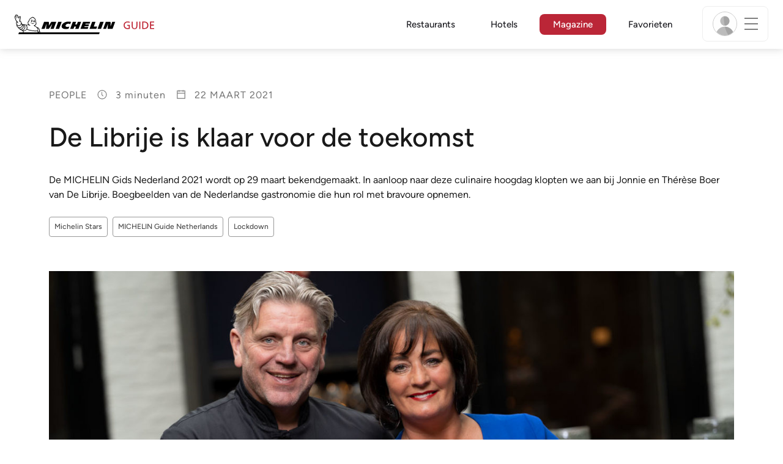

--- FILE ---
content_type: text/html;charset=utf-8
request_url: https://guide.michelin.com/nl/nl/article/people/de-librije-is-klaar-voor-de-toekomst
body_size: 56679
content:

<!DOCTYPE html>
<html class="full-screen-mobile" lang="nl-NL" dir="">
<head>
    <meta charset="utf-8">
    <meta name="viewport" content="width=device-width, initial-scale=1.0, user-scalable=0">
    <meta name="author" content="">
    <meta name="theme-color" content="#fff">
    <meta property="og:site_name" content="MICHELIN Guide"/>

    
    
    
    
    
    
    
    
    
<meta itemprop="name" content="De Librije is klaar voor de toekomst">
<meta itemprop="description" content="De MICHELIN Gids Nederland 2021 wordt op 29 maart bekendgemaakt. In aanloop naar deze culinaire hoogdag klopten we aan bij Jonnie en Thérèse Boer van De ..."/>

<meta itemprop="image" content="https://d3h1lg3ksw6i6b.cloudfront.net/media/image/2021/03/23/57ddcea7817845d9b39c30cd1ef43a62_DeLibrije1.jpg"/>


<meta property="og:url" content="https://guide.michelin.com/nl/nl/article/people/de-librije-is-klaar-voor-de-toekomst"/>
<meta property="og:type" content="Article"/>
<meta property="og:title" content="De Librije is klaar voor de toekomst"/>
<meta property="og:description" content="De MICHELIN Gids Nederland 2021 wordt op 29 maart bekendgemaakt. In aanloop naar deze culinaire hoogdag klopten we aan bij Jonnie en Thérèse Boer van De ..."/>

<meta property="og:image" content="https://d3h1lg3ksw6i6b.cloudfront.net/media/image/2021/03/23/57ddcea7817845d9b39c30cd1ef43a62_DeLibrije1.jpg"/>


<meta name="description" content="De MICHELIN Gids Nederland 2021 wordt op 29 maart bekendgemaakt. In aanloop naar deze culinaire hoogdag klopten we aan bij Jonnie en Thérèse Boer van De ...">

    <meta name="layout" content="michelin_revamp"/>
    

    <meta name="google-site-verification" content="vFUp7XI3G-xKLevkT2qftuscMInOxirdCu0oYr7_uLM"/>
<meta name="google-site-verification" content="eZwPBJ-0r-9qysyJy_aEPti-m_vr-h_oUJy2qUR1144"/>
<meta name="branch:deeplink:$canonical_identifier" content="https://guide.michelin.com/nl/nl/article/people/de-librije-is-klaar-voor-de-toekomst"/>
<meta name="apple-itunes-app" content="app-id=1541129177, app-argument=https://guide.michelin.com/nl/nl/article/people/de-librije-is-klaar-voor-de-toekomst"/>

    <link rel="canonical" href="https://guide.michelin.com/nl/nl/article/people/de-librije-is-klaar-voor-de-toekomst"/>
    
        <link rel="alternate"
              href="https://guide.michelin.com/nl/nl/article/people/de-librije-is-klaar-voor-de-toekomst"
              hreflang="nl-nl"/>
    


    <title>De Librije is klaar voor de toekomst</title>
    <link rel="icon" type="image/png" href="https://guide.michelin.com/assets/favicon-45e15df562e54b4bdb27aa42ec1e03b7.png" sizes="48x53">
<link rel="apple-touch-icon" href="https://guide.michelin.com/assets/apple-touch-icon-e74a704c6e3aec3c201ebde35d97da6e.png">
<link rel="manifest" href="/manifest.webmanifest">


    
        

    

    
    
        
            <link rel="stylesheet" href="https://guide.michelin.com/assets/web/app.page-3eeefb54e6cbadd1404aa4c0ec250ef3.css"/>
        
    
    <noscript>
        <link rel="stylesheet" href="https://guide.michelin.com/assets/web/frontend/noscript-e23f3d5b4badcb723584ff6d85a2cd7e.css"/>
    </noscript>

    <!-- Global JS variables start -->
    <script type="text/javascript">
        window.ENVIRONMENT = 'PRODUCTION';
        window.GTM_ENVIRONMENT = 'Prod';
        window.dataLayer = window.dataLayer || [];
        window.dLayer = window.dLayer || {};
    </script>
    <!-- Global JS variables end -->

    
    <script type="didomi/javascript"
            data-vendor="didomi:google" async='async' src='https://www.googletagservices.com/tag/js/gpt.js'></script>
    <script type="didomi/javascript" data-vendor="didomi:google">
        var googletag = googletag || {};
        googletag.cmd = googletag.cmd || [];
        googletag.cmd.push(function() {
            googletag.pubads().enableSingleRequest();
            googletag.enableServices();
        });
    </script>


    

    
    <!-- Start Didomi -->
    
        <script type="text/javascript">
            window.didomiConfig = {"notice":{}};
            if (typeof window.didomiConfig.notice !== 'undefined') {
                window.didomiConfig.notice.enable = true;

                
                Object.assign(window.didomiConfig.notice, {"closeOnScroll":true,"closeOnScrollThreshold":10,"closeOnScrollThresholdType":"percent","closeOnClick":true});
                
            }
        </script>
    

    
        <script type="text/javascript">(function(){function i(e){if(!window.frames[e]){if(document.body&&document.body.firstChild){var t=document.body;var n=document.createElement("iframe");n.style.display="none";n.name=e;n.title=e;t.insertBefore(n,t.firstChild)}else{setTimeout(function(){i(e)},5)}}}function e(n,o,r,f,s){function e(e,t,n,i){if(typeof n!=="function"){return}if(!window[o]){window[o]=[]}var a=false;if(s){a=s(e,i,n)}if(!a){window[o].push({command:e,version:t,callback:n,parameter:i})}}e.stub=true;e.stubVersion=2;function t(i){if(!window[n]||window[n].stub!==true){return}if(!i.data){return}var a=typeof i.data==="string";var e;try{e=a?JSON.parse(i.data):i.data}catch(t){return}if(e[r]){var o=e[r];window[n](o.command,o.version,function(e,t){var n={};n[f]={returnValue:e,success:t,callId:o.callId};if(i.source){i.source.postMessage(a?JSON.stringify(n):n,"*")}},o.parameter)}}if(typeof window[n]!=="function"){window[n]=e;if(window.addEventListener){window.addEventListener("message",t,false)}else{window.attachEvent("onmessage",t)}}}e("__tcfapi","__tcfapiBuffer","__tcfapiCall","__tcfapiReturn");i("__tcfapiLocator")})();</script>
    
    <script type="text/javascript">(function(){(function(e,i,o){var n=document.createElement("link");n.rel="preconnect";n.as="script";var t=document.createElement("link");t.rel="dns-prefetch";t.as="script";var r=document.createElement("script");r.id="spcloader";r.type="text/javascript";r["async"]=true;r.charset="utf-8";window.didomiConfig=window.didomiConfig||{};window.didomiConfig.sdkPath=window.didomiConfig.sdkPath||o||"https://sdk.privacy-center.org/";const d=window.didomiConfig.sdkPath;var a=d+e+"/loader.js?target_type=notice&target="+i;if(window.didomiConfig&&window.didomiConfig.user){var c=window.didomiConfig.user;var s=c.country;var f=c.region;if(s){a=a+"&country="+s;if(f){a=a+"&region="+f}}}n.href=d;t.href=d;r.src=a;var m=document.getElementsByTagName("script")[0];m.parentNode.insertBefore(n,m);m.parentNode.insertBefore(t,m);m.parentNode.insertBefore(r,m)})("dc737c7b-2d4e-404e-860c-31cff0a656ec","7n9yqEaN")})();</script>
    <!-- End Didomi -->


    <script type="text/javascript">

    window.LS_KEY_PLUS_MEMBER = 'plus_member';
    window.LS_KEY_AUTH_TYPE = 'auth_type';
    window.LS_KEY_EMAIL = 'user_email';
    window.LS_PRO_AGENT = 'pro_agent';
    window.AUTH_TYPE_CODE = {
        local: 1,
        google: 2,
        apple: 3
    };
    var AUTH_ACCOUNT_TYPES = {
        email: 'email',
        socialApple: 'social-apple',
        socialGoogle: 'social-google',
        socialFacebook: 'social-facebook'
    };
    window.sessionStorageKeys = {
        beenThereModal: 'been_there_modal_shown',
        beenThereHotelModal: 'been_there_hotel_modal_shown',
        userProfile: 'user_profile'
    };

    window.localStorageKeys = {
        profileImage: 'profile_image'
    };

    /**
     * Parses auth token
     * @param token the auth token
     * @returns {any}
     */
    var parseAuthToken = function (token) {
        var base64Url = token.split('.')[1];
        var base64 = base64Url.replace(/-/g, '+').replace(/_/g, '/');
        var jsonPayload = decodeURIComponent(atob(base64).split('').map(function (c) {
            return '%' + ('00' + c.charCodeAt(0).toString(16)).slice(-2);
        }).join(''));

        return JSON.parse(jsonPayload);
    };

    /**
     * Gets auth data
     * @returns {{}|{token: *, user_id: *}}
     */
    var getAuthData = function () {
        try {
            var _token = localStorage.getItem("auth_token");
            var authPayload = parseAuthToken(_token);
            return {
                token: _token,
                user_id: authPayload.user_id,
                customer_id: authPayload.customer_id
            };
        } catch (e) {
            // noop
        }
        return {};
    };

    /**
     * Gets saved tablet plus info
     * @returns {{isPlusMember: boolean, isPlusMemberExpired: boolean, isTrialAvailable: boolean}}
     */
    var getSavedTabletPlus = function () {
        var _plus = {isPlusMember: false, isPlusMemberExpired: false, isTrialAvailable: true};
        if (!window.IS_SIGNED_IN) return _plus;
        try {
            var membershipStatusString = localStorage.getItem(window.LS_KEY_PLUS_MEMBER);
            if (!membershipStatusString) {
                // Backward compatibility
                _plus.isTrialAvailable = localStorage.getItem("is_plus_member") === '1';
                return _plus;
            }

            var currentDateUnix = new Date().getTime();
            var membershipStatus = JSON.parse(atob(membershipStatusString));
            _plus.isTrialAvailable = membershipStatus.isTrialAvailable;
            _plus.isPlusMember = membershipStatus.isPlusMember && currentDateUnix <= membershipStatus.expiryDate;
            _plus.isPlusMemberExpired = membershipStatus.isPlusMemberExpired || (membershipStatus.isPlusMember && currentDateUnix > membershipStatus.expiryDate);
        } catch (e) {
            // noop
        }
        return _plus;
    };

    /**
     * Checks if the user is pro agent
     * @returns {boolean}
     */
    var getProAgent = function () {
        try {
            var proAgentStatus = localStorage.getItem(window.LS_PRO_AGENT);
            return JSON.parse(atob(proAgentStatus));
        } catch (e) {
            // noop
        }
        return false;
    };

    /**
     * Get user profile in session storage
     * @return user profile object
     */
    var getUserProfile = function () {
        var _userProfileStorage = sessionStorage.getItem(window.sessionStorageKeys.userProfile);
        if (!_userProfileStorage) return null;
        try {
            var _atobProfile = atob(_userProfileStorage);
            var _userProfileObject = JSON.parse(decodeURIComponent(_atobProfile));
            if (_userProfileObject && _userProfileObject.hasOwnProperty("expires_in")) {
                var date = new Date();
                if (date.getTime() < _userProfileObject.expires_in) {
                    return {
                        firstName: _userProfileObject.firstName,
                        lastName: _userProfileObject.lastName,
                        isStaff: _userProfileObject.isStaff,
                        plusStartDate: _userProfileObject.plusStartDate,
                        plusExpiryDate: _userProfileObject.plusExpiryDate
                    };
                } else {
                    sessionStorage.removeItem(window.sessionStorageKeys.userProfile);
                }
            }
        } catch (e) {
            // noop
        }
        return null;
    };

    /**
     * Gets user account type
     * @param authType the auth type code
     * @returns {string}
     */
    var getUserType = function (authType) {
        var type = AUTH_ACCOUNT_TYPES.email;
        try {
            authType = parseInt(authType);
            if (authType === AUTH_TYPE_CODE.apple) {
                type = AUTH_ACCOUNT_TYPES.socialApple;
            } else if (authType === AUTH_TYPE_CODE.google) {
                type = AUTH_ACCOUNT_TYPES.socialGoogle;
            }
        } catch (e) {
            // noop
        }
        return type;
    };

    /**
     * Validates if the input contains only alphabetic characters and spaces.
     * @param {string} text - Input string to check.
     * @returns {boolean} True if valid, false otherwise.
     */
    var validateAlphabetic = function (text) {
        return !text.match(/(\p{Emoji_Presentation}|\p{Extended_Pictographic})/gu);
    };

    /**
     * Validate password with rule min 10 characters, at least 1 uppercase, at least 1 lowercase, at least 1 number and at least 1 special character.
     * @param password the password string
     * @returns {*}
     */
    var validatePassword = function (password) {
        if (!password || password.length === 0) return false;
        var pattern = /^(?=.*[A-Z])(?=.*[a-z])(?=.*\d)(?=.*[\p{P}\p{S}])[A-Za-z\d\p{P}\p{S}]{10,}$/u;
        return password.match(pattern);
    };

    /**
     * Get user email in local storage (expiry period 30 days)
     * @return user email object
     */
    var getUserEmailLocalStorage = function () {
        var _userEmailStorage = localStorage.getItem(window.LS_KEY_EMAIL);
        if (!_userEmailStorage) return {};
        try {
            return JSON.parse(atob(_userEmailStorage));
        } catch (e) {
            // Fallback for the non-encrypted
            return JSON.parse(_userEmailStorage);
        }
    };

    /**
     * Gets registered email in local storage
     * @returns {string|null} registered email
     */
    var registeredEmail = function () {
        var value = getUserEmailLocalStorage();
        if (!value || !value.email) return null;
        if (value.expires_in && new Date().getTime() < Number(value.expires_in)) {
            return value.email;
        } else if (value.expires_in) {
            localStorage.removeItem(window.LS_KEY_EMAIL);
        }
        return null;
    };

    var _authData = getAuthData();
    window.USER_ID = _authData && _authData.user_id ? String(_authData.user_id) : null;
    window.CUSTOMER_ID = _authData && _authData.customer_id ? String(_authData.customer_id) : null;
    window.IS_SIGNED_IN = window.USER_ID && window.USER_ID.length > 0;

    var _savedPlus = getSavedTabletPlus();
    window.IS_PLUS_MEMBER = _savedPlus.isPlusMember;
    window.IS_PLUS_MEMBER_EXPIRED = _savedPlus.isPlusMemberExpired;
    window.PLUS_TRIAL_AVAILABLE = _savedPlus.isTrialAvailable;
    window.USER_TYPE = getUserType(localStorage.getItem(window.LS_KEY_AUTH_TYPE));
    window.USER_PROFILE = getUserProfile();
    window.USER_PRO_AGENT = getProAgent();

</script>


    
<script type="text/javascript">

    window.GTM_ENVIRONMENT = window.GTM_ENVIRONMENT || 'Dev';
    window.DTM_LANGUAGE = 'nl';
    window.DTM_CATEGORY = 'lifestyle.datasheet';
    window.DTM_CATEGORY_ABOUT = 'edito.about-us';
    window.DTM_GUIDE = 'Netherlands';
    window.DTM_COUNTRY = 'nl';
    window.DTM_SITE = 'Netherlands';
    window.DTM_USER_ISO3_COUNTRY = 'USA';

    function getGlobalTracking() {
        var _data = {
            environment: window.GTM_ENVIRONMENT,
            language: window.DTM_LANGUAGE,
            category: window.DTM_CATEGORY,
            guide: window.DTM_GUIDE,
            custom_event_timestamp: new Date().getTime(),
            USER_COUNTRY_ISO3_tech: window.DTM_USER_ISO3_COUNTRY,
            mobile_app: 'False'
        };

        if (window.DTM_CATEGORY !== window.DTM_CATEGORY_ABOUT) {
            // Based on the old spec, there is no country field in about page
            _data.country = window.DTM_COUNTRY;
        }
        if (!window.IS_ACCOUNT_DISABLED) {
            _data.isSignedIn = !!window.IS_SIGNED_IN;
            _data.isTabletPlusMember = !!window.IS_PLUS_MEMBER;
            _data.plus_trial_eligible = !!window.PLUS_TRIAL_AVAILABLE;
            if (window.IS_SIGNED_IN) {
                _data.user_id = window.USER_ID;
                _data.customer_id = window.CUSTOMER_ID;
                _data.user_type = window.USER_TYPE;
            }
        }
        return _data;
    }

    function getEcommerceGlobalTracking() {
        return {
            custom_event_timestamp: new Date().getTime(),
            email: registeredEmail(),
            firstname: window.USER_PROFILE && window.USER_PROFILE.firstName ? window.USER_PROFILE.firstName : '',
            lastname: window.USER_PROFILE && window.USER_PROFILE.lastName ? window.USER_PROFILE.lastName : ''
        };
    }

    var _globalTd = getGlobalTracking();
    Object.keys(_globalTd).forEach(function(key) {
      dLayer[key] = _globalTd[key];
    });
    dLayer['event'] = 'Country.' + window.DTM_SITE + '.' + window.DTM_LANGUAGE;


    
        dLayer['type'] = 'people';
        dLayer['readingtime'] = 3;
        dLayer['tag'] = 'Michelin Stars|MICHELIN Guide Netherlands|Lockdown';
        dLayer['TravelTag'] = '';
        dLayer['partner'] = '';
    

    window.dataLayer = window.dataLayer || [];
    
        window.dataLayer.push(dLayer);
    

</script>


    

    <!-- Google Tag Manager -->
    <script>(function(w,d,s,l,i){w[l]=w[l]||[];w[l].push({'gtm.start':
            new Date().getTime(),event:'gtm.js'});var f=d.getElementsByTagName(s)[0],
        j=d.createElement(s),dl=l!='dataLayer'?'&l='+l:'';j.async=true;j.src=
        'https://www.googletagmanager.com/gtm.js?id='+i+dl;f.parentNode.insertBefore(j,f);
    })(window,document,'script','dataLayer','GTM-NND8XGT');</script>
    <!-- End Google Tag Manager -->


    

    <script type="didomi/javascript" data-vendor="c:branch-V2dEBRxJ">
        // load Branch
        (function(b,r,a,n,c,h,_,s,d,k){if(!b[n]||!b[n]._q){for(;s<_.length;)c(h,_[s++]);d=r.createElement(a);d.async=1;d.src="https://cdn.branch.io/branch-latest.min.js";k=r.getElementsByTagName(a)[0];k.parentNode.insertBefore(d,k);b[n]=h}})(window,document,"script","branch",function(b,r){b[r]=function(){b._q.push([r,arguments])}},{_q:[],_v:1},"addListener banner closeBanner closeJourney data deepview deepviewCta first init link logout removeListener setBranchViewData setIdentity track trackCommerceEvent logEvent disableTracking getBrowserFingerprintId crossPlatformIds lastAttributedTouchData setAPIResponseCallback qrCode setRequestMetaData setAPIUrl getAPIUrl setDMAParamsForEEA".split(" "), 0);
        // init Branch
        branch.init('key_live_nk4zIsLRmj2yggvOK1GcFjoorznRXtvj', function (err, data) {
            if (!err) {
                window.BRANCH_INIT = true;
            } else {
                console.error('Branch initialization error:', err);
            }
        });
    </script>


    


    

    <script type="didomi/javascript" data-vendor="c:microsoft-analytics">
        (function(c,l,a,r,i,t,y){
            c[a]=c[a]||function(){(c[a].q=c[a].q||[]).push(arguments)};
            t=l.createElement(r);t.async=1;t.src="https://www.clarity.ms/tag/"+i;
            y=l.getElementsByTagName(r)[0];y.parentNode.insertBefore(t,y);
        })(window, document, "clarity", "script", "rk0nb4r2j8");
    </script>


</head>
<body class="lang-nl" data-accept-cookie-url="/nl/nl/public-rest/acceptCookie" data-accept-kameleoon-url="/nl/nl/public-rest/acceptKameleoon" data-accept-cj-url="/nl/nl/public-rest/acceptCj" data-category="lifestyle.datasheet" data-country="nl" data-guide="Netherlands">




    <!-- Google Tag Manager (noscript) -->
    <noscript><iframe src="https://www.googletagmanager.com/ns.html?id=GTM-NND8XGT"
                      height="0" width="0" style="display:none;visibility:hidden"></iframe></noscript>
    <!-- End Google Tag Manager (noscript) -->





<!--[if lt IE 10]>
  <p class="browserupgrade">You are using an <strong>outdated</strong> browser. Please upgrade your browser to improve your experience.</p>
<![endif]-->


<!-- Start Navbar -->
<header class="header-wrapper js-navbar">
<nav class="d-flex header js-header">
    <!-- Start Logo -->
    <div class="header__logo">
        <a href="/nl/nl"
           aria-label="Go to Homepage">
            <img src="https://guide.michelin.com/assets/images/michelin-guide-logo-dark-3a2375154bf280f461bfdf04fdc8519f.svg"
                 width="237" height="42" alt="MICHELIN Guide">
        </a>
    </div>

    <!-- Start Menu -->
    <div class="header__nav">
    
        <div class="header__menu">
            <ul class="header__menu--list">
                <li class="item ">
                    
                        <a href="/nl/nl/restaurants"
                            class="link js-dtm-link"
                            data-event="Menu.restaurants"
                            data-category="lifestyle.datasheet"
                            data-country="nl"
                            data-guide="Netherlands" data-dtm-redirection-to="/nl/nl/restaurants"
                            >
                            Restaurants
                        </a>
                </li>
                
                    <li class="item ">
                        
                            <a href="/nl/nl/hotels"
                                class="link js-dtm-link"
                                data-event="Menu.hotels"
                                data-category="lifestyle.datasheet"
                                data-country="nl"
                                data-guide="Netherlands"
                                data-dtm-redirection-to="/nl/nl/hotels"
                                >
                                    Hotels
                        </a>
                    </li>
                
                
                <li class="item active">
                    
                    <a href="/nl/nl/articles"
                        class="link js-dtm-link"
                        data-event="Menu.magazine"
                        data-category="lifestyle.datasheet"
                        data-country="nl"
                        data-guide="Netherlands"
                        data-dtm-redirection-to="/nl/nl/articles"
                        aria-current=&quot;page&quot;>
                            Magazine
                    </a>
                </li>
                
                <li class="item ">
                    
                    <a href="/nl/nl/restaurantlist"
                        class="link js-dtm-link"
                        data-event="Menu.favorites"
                        data-category="lifestyle.datasheet"
                        data-country="nl"
                        data-dtm-redirection-to="/nl/nl/restaurantlist"
                        >
                            Favorieten
                    </a>
                </li>
                
            </ul>
        </div>
    
    </div>
    <!-- Start Menu -->

    <!-- Start Toggle Account Menu -->
    <div class="header__account">
        <button class="header__account--button js-open-menubar js-dtm-link" type="button" aria-label="Menu"
                data-event="Menu.menu"
                data-category="lifestyle.datasheet"
                data-country="nl"
                data-guide="Netherlands">
            
                <img src="https://guide.michelin.com/assets/images/icons/michelin-default-profile-image-3ee14e19410e06fe343151d6631ad6c1.png" alt="" class="image-round js-img-profile-menu" data-default-value="https://guide.michelin.com/assets/images/icons/michelin-default-profile-image-3ee14e19410e06fe343151d6631ad6c1.png"/>
            
            <span class="header__account--button-icon">
                <i class="burger-menu"></i>
            </span>
        </button>
    </div>
    <!-- End Toggle Account Menu -->
</nav>

</header>
<!-- End Navbar -->

<!-- Start Menu List Item -->
<div class="menubar js-menubar">
    <div class="menubar-wrapper">
        <div class="menubar-content">
            <ul class="menubar-content--list js-menu__container">
                
                
                    
                        
                        <li class="menubar-content--list-item">
                            <a class="link js-dtm-link"
                               href="/nl/nl/restaurants"
                               target="_self" 
                               data-event="Menu.restaurants.burger"
                               data-category="lifestyle.datasheet"
                               data-country="nl"
                               data-guide="Netherlands"
                               data-dtm-redirection-to="/nl/nl/restaurants">Restaurants</a>
                        </li>
                        
                    
                
                    
                        
                        <li class="menubar-content--list-item">
                            <a class="link js-dtm-link"
                               href="/nl/nl/hotels"
                               target="_self" 
                               data-event="Menu.hotels.burger"
                               data-category="lifestyle.datasheet"
                               data-country="nl"
                               data-guide="Netherlands"
                               data-dtm-redirection-to="/nl/nl/hotels">Hotels</a>
                        </li>
                        
                    
                
                    
                        
                        <li class="menubar-content--list-item">
                            <a class="link js-dtm-link"
                               href="/nl/nl/member-program/becomeamember"
                               target="_self" 
                               data-event="Menu.plus.burger"
                               data-category="lifestyle.datasheet"
                               data-country="nl"
                               data-guide="Netherlands"
                               data-dtm-redirection-to="/nl/nl/member-program/becomeamember">MICHELIN Gids Plus</a>
                        </li>
                        
                    
                
                    
                        
                        <li class="menubar-content--list-item">
                            <a class="link js-dtm-link"
                               href="/nl/nl/best-of"
                               target="_self" 
                               data-event="Menu.bestof_guides.burger"
                               data-category="lifestyle.datasheet"
                               data-country="nl"
                               data-guide="Netherlands"
                               data-dtm-redirection-to="/nl/nl/best-of">Best-of-Gidsen</a>
                        </li>
                        
                    
                
                    
                        
                        <li class="menubar-content--list-item">
                            <a class="link js-dtm-link"
                               href="/nl/nl/articles"
                               target="_self" 
                               data-event="Menu.magazine.burger"
                               data-category="lifestyle.datasheet"
                               data-country="nl"
                               data-guide="Netherlands"
                               data-dtm-redirection-to="/nl/nl/articles">Magazine</a>
                        </li>
                        
                    
                
                    
                        
                        <li class="menubar-content--list-item">
                            <a class="link js-dtm-link"
                               href="/nl/nl/restaurantlist"
                               target="_self" 
                               data-event="Menu.favorites.burger"
                               data-category="lifestyle.datasheet"
                               data-country="nl"
                               data-guide="Netherlands"
                               data-dtm-redirection-to="/nl/nl/restaurantlist">Mijn favorieten</a>
                        </li>
                        
                    
                
                    
                        
                        <li class="menubar-content--list-item">
                            <a class="link js-dtm-link"
                               href="https://intercom.help/michelin-guide-contact-us/nl/"
                               target="_blank" rel="nofollow noopener"
                               data-event="Menu.contact.burger"
                               data-category="lifestyle.datasheet"
                               data-country="nl"
                               data-guide="Netherlands"
                               data-dtm-redirection-to="https://intercom.help/michelin-guide-contact-us/nl/">Contact us</a>
                        </li>
                        
                    
                
                    
                        
                        <li class="menubar-content--list-item">
                            <a class="link js-dtm-link"
                               href="/nl/nl/subscribe"
                               target="_self" 
                               data-event="Menu.subscribe_nl.burger"
                               data-category="lifestyle.datasheet"
                               data-country="nl"
                               data-guide="Netherlands"
                               data-dtm-redirection-to="/nl/nl/subscribe">Meld u aan voor de nieuwsbrief</a>
                        </li>
                        
                    
                
                    
                        
                        <li class="menubar-content--list-item">
                            <a class="link js-dtm-link"
                               href="https://guide.michelin.com/nl/nl/geniet-van-de-bijzondere-samenwerking-tussen-de-michelin-gids-thefork-en-tripadvisor"
                               target="_blank" rel="nofollow noopener"
                               data-event="Menu.bookingpartnerpage.burger"
                               data-category="lifestyle.datasheet"
                               data-country="nl"
                               data-guide="Netherlands"
                               data-dtm-redirection-to="https://guide.michelin.com/nl/nl/geniet-van-de-bijzondere-samenwerking-tussen-de-michelin-gids-thefork-en-tripadvisor">Bevoorrecht partnerschap TheFork</a>
                        </li>
                        
                    
                
                    
                        
                        <li class="menubar-content--list-item">
                            <a class="link js-dtm-link"
                               href="https://www.theforkmanager.com/nl/landing-page/michelinxtheforkmanager?cc=michelin-referral&amp;SFCID=7011v0000017LemAAE&amp;ps=Partnership%20Michelin"
                               target="_blank" rel="nofollow noopener"
                               data-event="Menu.bookingpartnerwebsite.burger"
                               data-category="lifestyle.datasheet"
                               data-country="nl"
                               data-guide="Netherlands"
                               data-dtm-redirection-to="https://www.theforkmanager.com/nl/landing-page/michelinxtheforkmanager?cc=michelin-referral&amp;SFCID=7011v0000017LemAAE&amp;ps=Partnership%20Michelin">TheFork partnerrestaurants</a>
                        </li>
                        
                    
                
                <li class="menubar-content--list-item list-separator"></li>
                <li class="menubar-content--list-item">
                    <span class="d-flex">
                        <a class="link link-icon js-menu__display-setting" href="#" data-toggle="modal" data-target="#selection-modal">
                            
                            <i class="icon map-marker"></i>
                            Nederland - Dutch
                             - EUR
                        </a>
                    </span>
                </li>
            </ul>
        </div>
    </div>
</div>
<!-- End Menu List Item -->


<main class="">

    


    

<section class="section-main section-page first ">
    


    <!-- Start article heading -->
    <div class="container">
        <div class="detail-page-single-header detail-page-single-header__with_tag">
            <div class="detail-page__sub-title detail-page__meta-extra">
                <span>People</span>
                
                    <span>
                        <img src="https://guide.michelin.com/assets/images/icons/clock-8e0ca720c73fa1c3f4f964af78295538.svg" width="18" height="18" class="icon" alt=""/>
                        <span class="reading-time">
                            
                                3 minuten
                            
                        </span>
                    </span>
                
                <span>
                    <img src="https://guide.michelin.com/assets/images/icons/icons8-calendar-48-ecd0ac5ccb62220022c1ca7435439349.png" width="18" height="18" class="icon" alt=""/>
                    22 maart 2021
                </span>
            </div>

            <h1 class="detail-page__title">De Librije is klaar voor de toekomst</h1>
            
                <p class="detail-page__simple-quote">De MICHELIN Gids Nederland 2021 wordt op 29 maart bekendgemaakt. In aanloop naar deze culinaire hoogdag klopten we aan bij Jonnie en Thérèse Boer van De Librije. Boegbeelden van de Nederlandse gastronomie die hun rol met bravoure opnemen.</p>
            

            

    <div class="row">
        <div class="col col-12 col-lg-7">
            
                <p class="detail-page__tags">
                    
                        <a href="/nl/nl/tags/Michelin%20Stars" class="btn btn-outline-secondary btn-sm" aria-label="More articles of Michelin Stars">
                            Michelin Stars
                        </a>
                    
                        <a href="/nl/nl/tags/MICHELIN%20Guide%20Netherlands" class="btn btn-outline-secondary btn-sm" aria-label="More articles of MICHELIN Guide Netherlands">
                            MICHELIN Guide Netherlands
                        </a>
                    
                        <a href="/nl/nl/tags/Lockdown" class="btn btn-outline-secondary btn-sm" aria-label="More articles of Lockdown">
                            Lockdown
                        </a>
                    
                </p>
            
        </div>
        
    </div>


        </div>
    </div>
    <!-- Start article heading -->

    <div class="detail-page__content-wrapper detail-page-single-content">
        <div class="container">
            


    
        <div class="detail-page__main-image detail-page__main-image-thumbnail content-mobile-full-video ">
            <div class="detail-page__image-wrapper lazy" data-bg="https://d3h1lg3ksw6i6b.cloudfront.net/media/image/2021/03/23/57ddcea7817845d9b39c30cd1ef43a62_DeLibrije1.jpg"
                 data-position-x="50" data-position-y="50">
                <noscript><img src="https://d3h1lg3ksw6i6b.cloudfront.net/media/image/2021/03/23/57ddcea7817845d9b39c30cd1ef43a62_DeLibrije1.jpg" alt=""></noscript>
            </div>
        </div>
    


        </div>

        
<!-- Start article content -->
<div class="detail-page__content-article">
    <div class="detail-page__wrap-content">
        <div class="container">
            <div class="row">
                <div class="col-lg-8 offset-lg-2" data-lang="nl">
                    
                    <!-- Start social media share -->
<div class="detail-page__content-share js-share-container">
    <div class="detail-page__share js-share-sticky">
        <p>Delen</p>
        <ul class="list-unstyled">
            <li class="js-fb-share">
                <a href="javascript:void(0);"
                   class="share-block__icon-img color-gold js-dtm-link"
                   aria-label="Share on Facebook"
                   data-event="Social.share.facebook"
                   data-category="lifestyle.datasheet"
                   data-country="nl"
                   data-guide="Netherlands">
                    <img data-src="https://guide.michelin.com/assets/images/social-network/Facebook_Logo_Primary-e4da23704f27c9df07e6c21a13e28bfd.png" alt="" class="lazy">
                    <noscript><img src="https://guide.michelin.com/assets/images/social-network/Facebook_Logo_Primary-e4da23704f27c9df07e6c21a13e28bfd.png" alt=""/></noscript>
                </a>
            </li>
            <li class="js-twitter-share">
                <a href="javascript:void(0);"
                   class="share-block__icon-img color-gold js-dtm-link"
                   aria-label="Share on Twitter"
                   data-event="Social.share.twitter"
                   data-category="lifestyle.datasheet"
                   data-country="nl"
                   data-guide="Netherlands">
                    <img data-src="https://guide.michelin.com/assets/images/social-network/x-68df60921148c53d611828ef56a5cfef.svg" alt="" class="lazy">
                    <noscript><img src="https://guide.michelin.com/assets/images/social-network/x-68df60921148c53d611828ef56a5cfef.svg" alt=""/></noscript>
                </a>
            </li>
            <li>
                <a href="mailto:?subject=De Librije is klaar voor de toekomst&amp;body=https://guide.michelin.com/nl/nl/article/people/de-librije-is-klaar-voor-de-toekomst" class="share-block__email color-gold js-dtm-link" aria-label="Share on Email" data-event="Social.share.email" data-category="lifestyle.datasheet" data-country="nl" data-guide="Netherlands">
                    <img data-src="https://guide.michelin.com/assets/images/icons/envelope-gold-ffe671f9577f5b40ab9b1b8c6f525f55.svg" height="24" alt="" class="lazy">
                    <noscript><img src="https://guide.michelin.com/assets/images/icons/envelope-gold-ffe671f9577f5b40ab9b1b8c6f525f55.svg" height="24" alt=""/></noscript>
                </a>
            </li>
        </ul>
    </div>
</div>
<!-- End social media share -->


                    <div class="js-poool__content"
                         data-poool-page-name="lifestyle.datasheet"
                         data-poool-locale="nl-NL"
                         data-poool-country="nl"
                         data-poool-tags="Michelin Stars | MICHELIN Guide Netherlands | Lockdown"
                         data-poool-category="People">

                    
                    
                        


    <!-- Start Text Block component -->
    <div class="detail-page__content detail-page__content-first-comp">
        <p>“Met ons gaat alles goed, maar het restaurant is een drama,” legt chef Jonnie uit. “Dat is natuurlijk voor iedereen zo, we hoeven daar niet zielig over te doen. Door onze online kook- en wijnlessen hebben we het jaar redelijk kunnen afsluiten. Daardoor zijn alle 120 personeelsleden van <a href="https://guide.michelin.com/nl/nl/overijssel/zwolle/restaurant/de-librije" target="_blank">De Librije</a>, <a href="https://guide.michelin.com/nl/nl/overijssel/zwolle/restaurant/brass-boer-thuis" target="_blank">Brass Boer Thuis</a> en Brass Boer Restaurant op Bonaire nog bij ons. Op enkele aflopende contracten na. Je merkt nu wel dat de mensen wat verzadigd geraken van afhaal en weer weg willen.”</p><p>Ondanks de moeilijke tijden hoor je Jonnie en Thérèse Boer niet klagen. Ze gaan uitdagingen aan en vinden oplossingen. Zo heropende hun Librije’s Hotel net opnieuw de deuren en kunt u nu in uw kamer genieten van een zesgangendiner met klassiekers van het huis. Maar vergis u niet: ook zij hebben het even moeilijk gehad. “Tijdens de eerste lockdown zat Jonnie echt op slot, dat had ik nog nooit meegemaakt,” vertelt Thérèse. “Normaal gezien is hij altijd bezig met creëren, bedenken, mij wat nieuws te laten proeven. Ik vond het heel erg apart, hij leek een beetje lamgeslagen. Maar gelukkig was hij er gelijk weer wanneer we te horen kregen dat we opnieuw open mochten.”</p><p>“Als stel zijn we natuurlijk veel samen, maar onze kinderen hebben tijdens die eerste lockdown toch een beetje een shock gehad. Ze hebben in tien weken tijd een opvoeding gehad die ze bij manier van spreken in twintig jaar niet hadden gehad (lacht).”<br></p>
    </div>
    <!-- End Text Block component -->



                        <!-- Start Advertise -->
                        
                            
                        
                        <!-- End Advertise -->
                    
                        


    <!-- Start Content -->
    <div class="detail-page__content detail-page__content-image content-image-single content-mobile-full">
        <figure class="content-image-divide-figure">
            
            
                <img data-src="https://d3h1lg3ksw6i6b.cloudfront.net/media/image/2021/03/22/4f8cfde37763460cb4f473ae21750965_De+Librije-De+Librije.jpg"
                     class="img-responsive  lazy"
                     alt="©De Librije">
                <noscript><img src="https://d3h1lg3ksw6i6b.cloudfront.net/media/image/2021/03/22/4f8cfde37763460cb4f473ae21750965_De+Librije-De+Librije.jpg"
                               alt="©De Librije"></noscript>
                
            
            
                <figcaption class="detail-page__option-image">©De Librije</figcaption>
            
        </figure>
    </div>
    <!-- End Content -->



                        <!-- Start Advertise -->
                        
                            
                        
                        <!-- End Advertise -->
                    
                        


    <!-- Start Text Block component -->
    <div class="detail-page__content ">
        <p>Omdat hun bokslessen niet mochten doorgaan, schafte het stel zich mountainbikes aan om wekelijks vier à vijf keer te gaan fietsen in hun mooie regio. Thuis werd er dagelijks, hoe kan het ook anders, gekookt. Maar dan wel recepten die u misschien niet meteen verwacht van Jonnie Boer. “Onze zoon Jimmie is ook kok. Hij heeft bij <a href="https://guide.michelin.com/nl/nl/gelderland/harderwijk/restaurant/t-nonnetje" target="_blank">’t Nonnetje</a> en <a href="https://guide.michelin.com/nl/nl/noord-holland/amsterdam/restaurant/spectrum437663" target="_blank">Spectrum </a>gewerkt, en zit nu bij <a href="https://guide.michelin.com/nl/nl/noord-holland/amsterdam/restaurant/ciel-bleu" target="_blank">Ciel Bleu</a>. Maar hij zat dus ook ineens thuis. Nu bleek dat hij fan is van Peter Goossens van <a href="https://guide.michelin.com/be/nl/oost-vlaanderen/kruishoutem/restaurant/hof-van-cleve" target="_blank">Hof van Cleve</a> en hij veel naar zijn filmpjes kijkt. Hij kan zijn klassieke gerechten dromen. We hebben dus heel veel klassieke zaken gemaakt. Vol-au-vent bijvoorbeeld. Ik heb vroeger gewerkt bij De Boerderij in Amsterdam, een van mijn eerste leerbedrijven. Dat was écht klassiek en daar heb ik wel wat dingen uitgehaald.”</p><p>“Sinds twee jaar geeft Jimmie aan een echt goede kok te willen worden. Voor zijn laatste jaar aan de Cas Spijkers Academie wil hij bij ons komen werken, en dan naar het buitenland. Op een dag zal ie dan terugkomen en zeggen dat we mogen oprotten (lacht). Ook onze dochter Isabelle is ambitieus. Zij zit eveneens op de Cas Spijkers Academie en wil gastvrouw worden. We hebben ze nooit gepusht om dit te doen. Maar ze zijn natuurlijk wel met ons opgegroeid. Weekendje naar New York, Parijs, Londen, … Die hebben al zoveel tenten gezien, man.”<br></p>
    </div>
    <!-- End Text Block component -->



                        <!-- Start Advertise -->
                        
                            
                                
                                
                                    
                                    
                                    
                                    
                                
                            
                        
                        <!-- End Advertise -->
                    
                        


    <!-- Start Text Block component -->
    <div class="detail-page__content ">
        <h4 align="center"><a href="https://guide.michelin.com/be/nl/article/people/peter-goossens-praat-zijn-keuken" target="_blank">LEES OOK: PETER GOOSSENS OVER ZIJN KEUKEN</a></h4>
    </div>
    <!-- End Text Block component -->



                        <!-- Start Advertise -->
                        
                            
                        
                        <!-- End Advertise -->
                    
                        


    <!-- Start Text Block component -->
    <div class="detail-page__content ">
        <p><b>Lammetjes in de Opel Kadett</b><br>Tijdens de sluiting van de restaurants laat chef Jonnie graag zijn souschef Nelson Tanate het voortouw nemen. Hij tekende de afgelopen weken onder meer voor een gedeelde box met Dennis Huwaë van <a href="https://guide.michelin.com/nl/nl/noord-holland/amsterdam/restaurant/daalder" target="_blank">Daalder </a>en een online four hands met <a href="https://guide.michelin.com/nl/nl/noord-brabant/helmond/restaurant/derozario" target="_blank">Jermain de Rozario</a>. Het is geen toeval dat er heel wat uitstekende chefs uit de kweekvijver van <a href="https://guide.michelin.com/nl/nl/overijssel/zwolle/restaurant/de-librije" target="_blank">De Librije</a> komen. “Nelson is een jongen die hier al tien jaar werkt. Die verdient ook wel wat. Hij toont dat hij wil en het kan. Dan moet je dat ook laten gaan. Ik kan blijven schreeuwen dat ik het allemaal zelf doe, maar dat is niet zo.”</p><p>“Het houdt ons scherp,” vult Thérèse aan. “Je merkt dat wanneer je die mensen even loslaat, ze zich gaan ontplooien. Voor ons is het goed even een stapje terug te zetten en hen te laten doen wat ze willen. Wij ondersteunen en managen wel. Als je zulke mensen naast je hebt, krijg je zelf meer rust in je hoofd en kan je creatiever zijn. We moeten niet omkijken naar elk stukje bloemkool of ieder servetje. Daardoor kunnen wij doorgaan en dat is zeer fijn.”<br></p>
    </div>
    <!-- End Text Block component -->



                        <!-- Start Advertise -->
                        
                            
                        
                        <!-- End Advertise -->
                    
                        


    <!-- Start Content -->
    <div class="detail-page__content detail-page__content-image content-image-single content-mobile-full">
        <figure class="content-image-divide-figure">
            
            
                <img data-src="https://d3h1lg3ksw6i6b.cloudfront.net/media/image/2021/03/22/9aff2550d1b946d1816049e8b79c1c7e_De+Librije-Ron+Greve.jpg"
                     class="img-responsive  lazy"
                     alt="©Ron Greve">
                <noscript><img src="https://d3h1lg3ksw6i6b.cloudfront.net/media/image/2021/03/22/9aff2550d1b946d1816049e8b79c1c7e_De+Librije-Ron+Greve.jpg"
                               alt="©Ron Greve"></noscript>
                
            
            
                <figcaption class="detail-page__option-image">©Ron Greve</figcaption>
            
        </figure>
    </div>
    <!-- End Content -->



                        <!-- Start Advertise -->
                        
                            
                        
                        <!-- End Advertise -->
                    
                        


    <!-- Start Text Block component -->
    <div class="detail-page__content ">
        <p>De voortrekkersrol van het stel blijkt ook uit de bijna tienduizend kaartjes die ze tijdens de eerste lockdown naar allerlei collega’s stuurden. Het was een hart onder de riem die heel veel deugd heeft gedaan. “Het leek wel of we een MICHELIN ster hadden gekregen, zoveel bloemen en kaartjes hier binnenkwam,” zegt Thérèse daarover. Het toont aan hoe geliefd het stel is in het vak. Als toonbeeld van de regionale keuken geeft Jonnie dan ook graag een tip aan de jongeren.</p><p>“Wat heel belangrijk is en sommige koks ook moeten leren, is dat je het samen met je leveranciers moet doen. Op een dag zag ik bijvoorbeeld een bordje van zuivelboerderij De Knapenvelder. Wel, met haar zijn we eigen boter en kaas gaan maken. Naar Frans voorbeeld. Zij doet het heel goed voor mij, en ik voor haar. Je moet ervoor zorgen dat je elkaar beter maakt. Je moet het samen doen.”</p><p>“Wij hebben hier nog leveranciers van het eerste uur. Ik vind dan ook dat we in een van de mooiste regio’s van het land zitten. De Veluwe is op een kwartier, ik kan hier paddenstoelen en wild gaan halen, met het bootje zit ik op een halfuur in Giethoorn … Heel dat netwerk van lokale leveranciers zit al 25 jaar om ons heen. Ik weet nog hoe ik vroeger met mijn Opel Kadett op maandag naar het slachthuis reed met lammetjes en ze woensdag ging ophalen.”</p><p>“En toen kwam ie me in Giethoorn halen om me naar de hotelschool te brengen. Reisde ik met twee beesten naast me. Moest ik wel aan wennen,” vult Thérèse al lachend aan.<br></p>
    </div>
    <!-- End Text Block component -->



                        <!-- Start Advertise -->
                        
                            
                        
                        <!-- End Advertise -->
                    
                        


    <!-- Start Content -->
    <div class="detail-page__content detail-page__content-image content-image-single content-mobile-full">
        <figure class="content-image-divide-figure">
            
            
                <img data-src="https://d3h1lg3ksw6i6b.cloudfront.net/media/image/2021/03/22/b79f80a81ae54ed799e06e17f14e94a6_De+Librije-Jan+Bartelsman1.jpg"
                     class="img-responsive  lazy"
                     alt="©Jan Bartelsman">
                <noscript><img src="https://d3h1lg3ksw6i6b.cloudfront.net/media/image/2021/03/22/b79f80a81ae54ed799e06e17f14e94a6_De+Librije-Jan+Bartelsman1.jpg"
                               alt="©Jan Bartelsman"></noscript>
                
            
            
                <figcaption class="detail-page__option-image">©Jan Bartelsman</figcaption>
            
        </figure>
    </div>
    <!-- End Content -->



                        <!-- Start Advertise -->
                        
                            
                        
                        <!-- End Advertise -->
                    
                        


    <!-- Start Text Block component -->
    <div class="detail-page__content ">
        <h4 align="center"><a href="https://guide.michelin.com/nl/nl/article/people/knallen-na-de-lockdown" target="_blank">LEES OOK: NEDERLANDSE CHEFS ZIJN KLAAR OM TE KNALLEN NA DE LOCKDOWN</a></h4>
    </div>
    <!-- End Text Block component -->



                        <!-- Start Advertise -->
                        
                            
                        
                        <!-- End Advertise -->
                    
                        


    <!-- Start Text Block component -->
    <div class="detail-page__content ">
        <p><b>Nederlandse wereldtoppers</b><br>Als het stel iets heeft geleerd tijdens de lockdowns, is het wel dat ze helemaal nog niet met hun zaak willen stoppen. De chef heeft weer allerlei nieuwe dingen in petto en de gastvrouw kan ondanks de veiligheidsmaatregelen moeiteloos schakelen. Ze pakken de beperkingen met creativiteit aan en vinden nieuwe wegen om hun gasten een echte <a href="https://guide.michelin.com/nl/nl/overijssel/zwolle/restaurant/de-librije" target="_blank">Librije</a>-ervaring te geven. Wanneer alles terug opengaat, gaan ze dan ook gewoon lekker door zoals ervoor. En wat de toekomst van de Nederlandse gastronomie betreft? Ook daar hebben ze een goed oog in.</p><p>“Door corona gaat het wel een deuk krijgen, maar als ik al dat jong talent zie rondlopen, dan denk ik dat we een hele mooie keuken krijgen die aan de wereldtop meedraait,” besluit chef Jonnie. “Vroeger had je in Nederland een aantal hele mooie restaurants, maar de middenklassers waren niet zo goed. In België waren die bijvoorbeeld super. Wel, de laatste tien jaar zie ik dat groeien. In middenklassezaken, een Bib Gourmand bijvoorbeeld, kan je écht goed eten. Technisch eten. Dat was vroeger niet. En als die restaurants groeien, groeit alles.”</p><p><br>Hoofdfoto ©Jan Bartelsman<br></p>
    </div>
    <!-- End Text Block component -->



                        <!-- Start Advertise -->
                        
                            
                        
                        <!-- End Advertise -->
                    
                        


    <!-- Start Text Block component -->
    <div class="detail-page__content ">
        <h4><a href="https://apps.apple.com/app/apple-store/id1541129177?mt=8" target="_blank">Ontdek de nieuwe gratis app van de MICHELIN Gids, beschikbaar op IOS en binnenkort op Android.</a><br></h4>
    </div>
    <!-- End Text Block component -->



                        <!-- Start Advertise -->
                        
                            
                                
                                

                                
                                
                            
                        
                        <!-- End Advertise -->
                    

                    <div class="clearfix"></div>
                    


                    
                        <div class="article__author">
                            <img data-src="https://d3h1lg3ksw6i6b.cloudfront.net/media/image/2020/01/06/2e7684083a50438e9a40dc0a30516191_star.png" class="article__author-avatar lazy" alt="">
                            <noscript><img src="https://d3h1lg3ksw6i6b.cloudfront.net/media/image/2020/01/06/2e7684083a50438e9a40dc0a30516191_star.png" alt=""></noscript>

                            <div class="article__author-content">
                                <div class="article__author-profile">
                                    Geschreven door
                                    <strong>Le Guide MICHELIN </strong>
                                </div>
                                <p>&nbsp;</p>
                            </div>
                        </div>
                    
                    </div>
                    <div id="poool-widget"></div>

                    <div class="js-dtm-appear" data-event="Article_complete_reading" data-category="lifestyle.datasheet"
                         data-country="nl" data-guide="Netherlands" data-type="people"
                         data-lang="nl" data-reading-time="3"
                         data-article-sponsor=""></div>
                </div>
            </div>
        </div>
    </div>
</div>
<!-- Start article content -->

    </div>
</section>












    <!-- Start Article Same Category -->
    <section class="section-main ">
        <div class="container">
            <h2 class="section__heading">People</h2>

            <div class="section-main-content">
                <div class="owl-mobile-fitwidth owl-card-box">
                    <div class="owl-carousel owl-theme" id="js-owl-carousel-same-category" data-nav="false"
                         data-dotted="false" data-padding="0">
                        
                            <div class="item ">
                                

    
    <div class="card-post ">
        
            <a href="/nl/nl/article/people/kreeft-uit-de-belgische-ardennen" class="image-wrapper image-cover" aria-label="Read more about Kreeft uit de Belgische Ardennen">
                

                <picture>
    
        <source data-srcset="https://d3h1lg3ksw6i6b.cloudfront.net/media/image/2022/12/20/f70d5b416d9c4a318322d46b226d818e_Manon-Utopix.thumb.854x480.webp" media="(max-width: 991px)" type="image/webp">
    
        <source data-srcset="https://d3h1lg3ksw6i6b.cloudfront.net/media/image/2022/12/20/f70d5b416d9c4a318322d46b226d818e_Manon-Utopix.thumb.854x480.jp2" media="(max-width: 991px)" type="image/jp2">
    
    
        <source data-srcset="https://d3h1lg3ksw6i6b.cloudfront.net/media/image/2022/12/20/f70d5b416d9c4a318322d46b226d818e_Manon-Utopix.thumb.640x360.webp" media="(max-width: 767px)" type="image/webp">
    
        <source data-srcset="https://d3h1lg3ksw6i6b.cloudfront.net/media/image/2022/12/20/f70d5b416d9c4a318322d46b226d818e_Manon-Utopix.thumb.640x360.jp2" media="(max-width: 767px)" type="image/jp2">
    
    
        <source data-srcset="https://d3h1lg3ksw6i6b.cloudfront.net/media/image/2022/12/20/f70d5b416d9c4a318322d46b226d818e_Manon-Utopix.thumb.363x415.webp" type="image/webp">
    
        <source data-srcset="https://d3h1lg3ksw6i6b.cloudfront.net/media/image/2022/12/20/f70d5b416d9c4a318322d46b226d818e_Manon-Utopix.thumb.363x415.jp2" type="image/jp2">
    
    
        <source data-srcset="https://d3h1lg3ksw6i6b.cloudfront.net/media/image/2022/12/20/f70d5b416d9c4a318322d46b226d818e_Manon-Utopix.thumb.854x480.jpg" media="(max-width: 991px)" type="image/jpeg">
    
    
        <source data-srcset="https://d3h1lg3ksw6i6b.cloudfront.net/media/image/2022/12/20/f70d5b416d9c4a318322d46b226d818e_Manon-Utopix.thumb.640x360.jpg" media="(max-width: 767px)" type="image/jpeg">
    
    
    
        <source data-srcset="https://d3h1lg3ksw6i6b.cloudfront.net/media/image/2022/12/20/f70d5b416d9c4a318322d46b226d818e_Manon-Utopix.thumb.363x415.jpg" type="image/jpeg">
    
    
    
    <img data-srcset="https://d3h1lg3ksw6i6b.cloudfront.net/media/image/2022/12/20/f70d5b416d9c4a318322d46b226d818e_Manon-Utopix.thumb.363x415.jpg" width="262" height="464" class="lazy" alt="" />
    <noscript><img src="https://d3h1lg3ksw6i6b.cloudfront.net/media/image/2022/12/20/f70d5b416d9c4a318322d46b226d818e_Manon-Utopix.thumb.363x415.jpg" width="262" height="464" alt="" /></noscript>
</picture>
            </a>
        
        <div class="card-post__content-wrapper">
            <div class="card-post__sub-content js-match-height-sub-content">
                    
                    <a href="/nl/nl/articles/people" class="link link-secondary card-post__sub-link" aria-label="All articles of People">
                        People
                    </a>
                    
                    <span class="no-wrap card-post__reading-time">
                        <img src="https://guide.michelin.com/assets/images/icons/clock-8e0ca720c73fa1c3f4f964af78295538.svg" width="18" height="18" class="icon" alt=""/>
                        
                            2 minuten
                        
                    </span>
                    
            </div>
            <h3 class="card-post__title js-match-height-title">
                <a href="/nl/nl/article/people/kreeft-uit-de-belgische-ardennen" class="clamp-2" aria-label="Read more about Kreeft uit de Belgische Ardennen">
                    Kreeft uit de Belgische Ardennen
                </a>
            </h3>
            <div class="card-post__content js-match-height-content">
                <p class="clamp-3">Manon Schenck heeft lef. Onze Young Chef of the Year 2021 en chef van Bib Gourmand La Table de Manon focust namelijk op vis-en schaaldieren, met een voorliefde voor kreeft. En dat in het hart van de Belgische wildregio! Ze vertelt ons meer over haar cuisine iodée en de invloeden van de Elzas, Bretagne en Durbuy.</p>
            </div>
        </div>
        <div class="card-post__footer js-match-height-footer">
            <div class="card-post__tags">
                
                    <a href="/nl/nl/tags/Bib%20Gourmand" class="btn btn-outline-secondary btn-sm" aria-label="All articles of Bib Gourmand">
                        Bib Gourmand
                    </a>
                
                    <a href="/nl/nl/tags/MICHELIN%20Guide%20Belgium%20%26%20Luxembourg" class="btn btn-outline-secondary btn-sm" aria-label="All articles of MICHELIN Guide Belgium &amp; Luxembourg">
                        MICHELIN Guide Belgium &amp; Luxembourg
                    </a>
                
                    <a href="/nl/nl/tags/Producten" class="btn btn-outline-secondary btn-sm" aria-label="All articles of Producten">
                        Producten
                    </a>
                
            </div>
        </div>
        
    </div>


                            </div>
                        
                            <div class="item ">
                                

    
    <div class="card-post ">
        
            <a href="/nl/nl/article/people/zo-moeder-zo-zoon-het-geslacht-linster" class="image-wrapper image-cover" aria-label="Read more about Zo moeder zo zoon: het geslacht Linster">
                

                <picture>
    
        <source data-srcset="https://d3h1lg3ksw6i6b.cloudfront.net/media/image/2022/12/02/63a5db7d097942a1b8bc02e49e3e29d6_Linster1-WolfGuy.thumb.854x480.webp" media="(max-width: 991px)" type="image/webp">
    
        <source data-srcset="https://d3h1lg3ksw6i6b.cloudfront.net/media/image/2022/12/02/63a5db7d097942a1b8bc02e49e3e29d6_Linster1-WolfGuy.thumb.854x480.jp2" media="(max-width: 991px)" type="image/jp2">
    
    
        <source data-srcset="https://d3h1lg3ksw6i6b.cloudfront.net/media/image/2022/12/02/63a5db7d097942a1b8bc02e49e3e29d6_Linster1-WolfGuy.thumb.640x360.webp" media="(max-width: 767px)" type="image/webp">
    
        <source data-srcset="https://d3h1lg3ksw6i6b.cloudfront.net/media/image/2022/12/02/63a5db7d097942a1b8bc02e49e3e29d6_Linster1-WolfGuy.thumb.640x360.jp2" media="(max-width: 767px)" type="image/jp2">
    
    
        <source data-srcset="https://d3h1lg3ksw6i6b.cloudfront.net/media/image/2022/12/02/63a5db7d097942a1b8bc02e49e3e29d6_Linster1-WolfGuy.thumb.363x415.webp" type="image/webp">
    
        <source data-srcset="https://d3h1lg3ksw6i6b.cloudfront.net/media/image/2022/12/02/63a5db7d097942a1b8bc02e49e3e29d6_Linster1-WolfGuy.thumb.363x415.jp2" type="image/jp2">
    
    
        <source data-srcset="https://d3h1lg3ksw6i6b.cloudfront.net/media/image/2022/12/02/63a5db7d097942a1b8bc02e49e3e29d6_Linster1-WolfGuy.thumb.854x480.jpg" media="(max-width: 991px)" type="image/jpeg">
    
    
        <source data-srcset="https://d3h1lg3ksw6i6b.cloudfront.net/media/image/2022/12/02/63a5db7d097942a1b8bc02e49e3e29d6_Linster1-WolfGuy.thumb.640x360.jpg" media="(max-width: 767px)" type="image/jpeg">
    
    
    
        <source data-srcset="https://d3h1lg3ksw6i6b.cloudfront.net/media/image/2022/12/02/63a5db7d097942a1b8bc02e49e3e29d6_Linster1-WolfGuy.thumb.363x415.jpg" type="image/jpeg">
    
    
    
    <img data-srcset="https://d3h1lg3ksw6i6b.cloudfront.net/media/image/2022/12/02/63a5db7d097942a1b8bc02e49e3e29d6_Linster1-WolfGuy.thumb.363x415.jpg" width="262" height="464" class="lazy" alt="" />
    <noscript><img src="https://d3h1lg3ksw6i6b.cloudfront.net/media/image/2022/12/02/63a5db7d097942a1b8bc02e49e3e29d6_Linster1-WolfGuy.thumb.363x415.jpg" width="262" height="464" alt="" /></noscript>
</picture>
            </a>
        
        <div class="card-post__content-wrapper">
            <div class="card-post__sub-content js-match-height-sub-content">
                    
                    <a href="/nl/nl/articles/people" class="link link-secondary card-post__sub-link" aria-label="All articles of People">
                        People
                    </a>
                    
                    <span class="no-wrap card-post__reading-time">
                        <img src="https://guide.michelin.com/assets/images/icons/clock-8e0ca720c73fa1c3f4f964af78295538.svg" width="18" height="18" class="icon" alt=""/>
                        
                            2 minuten
                        
                    </span>
                    
            </div>
            <h3 class="card-post__title js-match-height-title">
                <a href="/nl/nl/article/people/zo-moeder-zo-zoon-het-geslacht-linster" class="clamp-2" aria-label="Read more about Zo moeder zo zoon: het geslacht Linster">
                    Zo moeder zo zoon: het geslacht Linster
                </a>
            </h3>
            <div class="card-post__content js-match-height-content">
                <p class="clamp-3">De grootste triomf voor een chef zou weleens de opvolging kunnen zijn van zijn/haar dochter of zoon. Je naam doorgeven, je kennis delen, je keuken een nieuw leven zien krijgen. Wij gingen langs bij Louis Linster in Frisange om te praten over hoe hij omgaat met de erfenis van moeder Léa.</p>
            </div>
        </div>
        <div class="card-post__footer js-match-height-footer">
            <div class="card-post__tags">
                
                    <a href="/nl/nl/tags/Michelin%20Star" class="btn btn-outline-secondary btn-sm" aria-label="All articles of Michelin Star">
                        Michelin Star
                    </a>
                
                    <a href="/nl/nl/tags/MICHELIN%20Guide%20Belgium%20%26%20Luxembourg" class="btn btn-outline-secondary btn-sm" aria-label="All articles of MICHELIN Guide Belgium &amp; Luxembourg">
                        MICHELIN Guide Belgium &amp; Luxembourg
                    </a>
                
                    <a href="/nl/nl/tags/Luxembourg" class="btn btn-outline-secondary btn-sm" aria-label="All articles of Luxembourg">
                        Luxembourg
                    </a>
                
            </div>
        </div>
        
    </div>


                            </div>
                        
                            <div class="item ">
                                

    
    <div class="card-post ">
        
            <a href="/nl/nl/article/people/leerling-arturo-wordt-coach-dalhuisen" class="image-wrapper image-cover" aria-label="Read more about Leerling Arturo wordt coach Dalhuisen">
                

                <picture>
    
        <source data-srcset="https://d3h1lg3ksw6i6b.cloudfront.net/media/image/2022/03/24/b0de9e4b63ed41978b4942a3bb3359dc_Parc+Broekhuizen_2022_1120.thumb.854x480.webp" media="(max-width: 991px)" type="image/webp">
    
        <source data-srcset="https://d3h1lg3ksw6i6b.cloudfront.net/media/image/2022/03/24/b0de9e4b63ed41978b4942a3bb3359dc_Parc+Broekhuizen_2022_1120.thumb.854x480.jp2" media="(max-width: 991px)" type="image/jp2">
    
    
        <source data-srcset="https://d3h1lg3ksw6i6b.cloudfront.net/media/image/2022/03/24/b0de9e4b63ed41978b4942a3bb3359dc_Parc+Broekhuizen_2022_1120.thumb.640x360.webp" media="(max-width: 767px)" type="image/webp">
    
        <source data-srcset="https://d3h1lg3ksw6i6b.cloudfront.net/media/image/2022/03/24/b0de9e4b63ed41978b4942a3bb3359dc_Parc+Broekhuizen_2022_1120.thumb.640x360.jp2" media="(max-width: 767px)" type="image/jp2">
    
    
        <source data-srcset="https://d3h1lg3ksw6i6b.cloudfront.net/media/image/2022/03/24/b0de9e4b63ed41978b4942a3bb3359dc_Parc+Broekhuizen_2022_1120.thumb.363x415.webp" type="image/webp">
    
        <source data-srcset="https://d3h1lg3ksw6i6b.cloudfront.net/media/image/2022/03/24/b0de9e4b63ed41978b4942a3bb3359dc_Parc+Broekhuizen_2022_1120.thumb.363x415.jp2" type="image/jp2">
    
    
        <source data-srcset="https://d3h1lg3ksw6i6b.cloudfront.net/media/image/2022/03/24/b0de9e4b63ed41978b4942a3bb3359dc_Parc+Broekhuizen_2022_1120.thumb.854x480.jpg" media="(max-width: 991px)" type="image/jpeg">
    
    
        <source data-srcset="https://d3h1lg3ksw6i6b.cloudfront.net/media/image/2022/03/24/b0de9e4b63ed41978b4942a3bb3359dc_Parc+Broekhuizen_2022_1120.thumb.640x360.jpg" media="(max-width: 767px)" type="image/jpeg">
    
    
    
        <source data-srcset="https://d3h1lg3ksw6i6b.cloudfront.net/media/image/2022/03/24/b0de9e4b63ed41978b4942a3bb3359dc_Parc+Broekhuizen_2022_1120.thumb.363x415.jpg" type="image/jpeg">
    
    
    
    <img data-srcset="https://d3h1lg3ksw6i6b.cloudfront.net/media/image/2022/03/24/b0de9e4b63ed41978b4942a3bb3359dc_Parc+Broekhuizen_2022_1120.thumb.363x415.jpg" width="262" height="464" class="lazy" alt="" />
    <noscript><img src="https://d3h1lg3ksw6i6b.cloudfront.net/media/image/2022/03/24/b0de9e4b63ed41978b4942a3bb3359dc_Parc+Broekhuizen_2022_1120.thumb.363x415.jpg" width="262" height="464" alt="" /></noscript>
</picture>
            </a>
        
        <div class="card-post__content-wrapper">
            <div class="card-post__sub-content js-match-height-sub-content">
                    
                    <a href="/nl/nl/articles/people" class="link link-secondary card-post__sub-link" aria-label="All articles of People">
                        People
                    </a>
                    
                    <span class="no-wrap card-post__reading-time">
                        <img src="https://guide.michelin.com/assets/images/icons/clock-8e0ca720c73fa1c3f4f964af78295538.svg" width="18" height="18" class="icon" alt=""/>
                        
                            3 minuten
                        
                    </span>
                    
            </div>
            <h3 class="card-post__title js-match-height-title">
                <a href="/nl/nl/article/people/leerling-arturo-wordt-coach-dalhuisen" class="clamp-2" aria-label="Read more about Leerling Arturo wordt coach Dalhuisen">
                    Leerling Arturo wordt coach Dalhuisen
                </a>
            </h3>
            <div class="card-post__content js-match-height-content">
                <p class="clamp-3">MICHELIN ster Voltaire heeft met Arturo Dalhuisen een nieuwe chef aan het roer staan. Zijn ambitieuze fris/zuivere keuken past perfect in de filosofie van het huis. Een gesprek over de rust van Parc Broekhuizen, circus op het bord en de zoektocht naar uitdaging.</p>
            </div>
        </div>
        <div class="card-post__footer js-match-height-footer">
            <div class="card-post__tags">
                
                    <a href="/nl/nl/tags/Chef%20Interview" class="btn btn-outline-secondary btn-sm" aria-label="All articles of Chef Interview">
                        Chef Interview
                    </a>
                
                    <a href="/nl/nl/tags/MICHELIN%20Guide%20Netherlands" class="btn btn-outline-secondary btn-sm" aria-label="All articles of MICHELIN Guide Netherlands">
                        MICHELIN Guide Netherlands
                    </a>
                
                    <a href="/nl/nl/tags/Michelin%20Star" class="btn btn-outline-secondary btn-sm" aria-label="All articles of Michelin Star">
                        Michelin Star
                    </a>
                
            </div>
        </div>
        
    </div>


                            </div>
                        
                            <div class="item last">
                                

    
    <div class="card-post ">
        
            <a href="/nl/nl/article/people/zilte-zet-zijn-drie-michelin-sterren-op-de-internationale-kaart" class="image-wrapper image-cover" aria-label="Read more about Zilte zet zijn drie MICHELIN sterren op de internationale kaart">
                

                <picture>
    
        <source data-srcset="https://d3h1lg3ksw6i6b.cloudfront.net/media/image/2022/01/10/9752fbc132b04c648f3b4f4b75bda52c_Zilte+%282%29.thumb.854x480.webp" media="(max-width: 991px)" type="image/webp">
    
        <source data-srcset="https://d3h1lg3ksw6i6b.cloudfront.net/media/image/2022/01/10/9752fbc132b04c648f3b4f4b75bda52c_Zilte+%282%29.thumb.854x480.jp2" media="(max-width: 991px)" type="image/jp2">
    
    
        <source data-srcset="https://d3h1lg3ksw6i6b.cloudfront.net/media/image/2022/01/10/9752fbc132b04c648f3b4f4b75bda52c_Zilte+%282%29.thumb.640x360.webp" media="(max-width: 767px)" type="image/webp">
    
        <source data-srcset="https://d3h1lg3ksw6i6b.cloudfront.net/media/image/2022/01/10/9752fbc132b04c648f3b4f4b75bda52c_Zilte+%282%29.thumb.640x360.jp2" media="(max-width: 767px)" type="image/jp2">
    
    
        <source data-srcset="https://d3h1lg3ksw6i6b.cloudfront.net/media/image/2022/01/10/9752fbc132b04c648f3b4f4b75bda52c_Zilte+%282%29.thumb.363x415.webp" type="image/webp">
    
        <source data-srcset="https://d3h1lg3ksw6i6b.cloudfront.net/media/image/2022/01/10/9752fbc132b04c648f3b4f4b75bda52c_Zilte+%282%29.thumb.363x415.jp2" type="image/jp2">
    
    
        <source data-srcset="https://d3h1lg3ksw6i6b.cloudfront.net/media/image/2022/01/10/9752fbc132b04c648f3b4f4b75bda52c_Zilte+%282%29.thumb.854x480.jpg" media="(max-width: 991px)" type="image/jpeg">
    
    
        <source data-srcset="https://d3h1lg3ksw6i6b.cloudfront.net/media/image/2022/01/10/9752fbc132b04c648f3b4f4b75bda52c_Zilte+%282%29.thumb.640x360.jpg" media="(max-width: 767px)" type="image/jpeg">
    
    
    
        <source data-srcset="https://d3h1lg3ksw6i6b.cloudfront.net/media/image/2022/01/10/9752fbc132b04c648f3b4f4b75bda52c_Zilte+%282%29.thumb.363x415.jpg" type="image/jpeg">
    
    
    
    <img data-srcset="https://d3h1lg3ksw6i6b.cloudfront.net/media/image/2022/01/10/9752fbc132b04c648f3b4f4b75bda52c_Zilte+%282%29.thumb.363x415.jpg" width="262" height="464" class="lazy" alt="" />
    <noscript><img src="https://d3h1lg3ksw6i6b.cloudfront.net/media/image/2022/01/10/9752fbc132b04c648f3b4f4b75bda52c_Zilte+%282%29.thumb.363x415.jpg" width="262" height="464" alt="" /></noscript>
</picture>
            </a>
        
        <div class="card-post__content-wrapper">
            <div class="card-post__sub-content js-match-height-sub-content">
                    
                    <a href="/nl/nl/articles/people" class="link link-secondary card-post__sub-link" aria-label="All articles of People">
                        People
                    </a>
                    
                    <span class="no-wrap card-post__reading-time">
                        <img src="https://guide.michelin.com/assets/images/icons/clock-8e0ca720c73fa1c3f4f964af78295538.svg" width="18" height="18" class="icon" alt=""/>
                        
                            4 minuten
                        
                    </span>
                    
            </div>
            <h3 class="card-post__title js-match-height-title">
                <a href="/nl/nl/article/people/zilte-zet-zijn-drie-michelin-sterren-op-de-internationale-kaart" class="clamp-2" aria-label="Read more about Zilte zet zijn drie MICHELIN sterren op de internationale kaart">
                    Zilte zet zijn drie MICHELIN sterren op de internationale kaart
                </a>
            </h3>
            <div class="card-post__content js-match-height-content">
                <p class="clamp-3">Viki Geunes en echtgenote Viviane mogen hun feesthoedjes nog even ophouden. Restaurant Zilte viert namelijk zijn 25ste verjaardag en werd exact één jaar geleden bekroond met drie MICHELIN sterren. Een gesprek met een nuchtere chef die niet op zijn lauweren rust.</p>
            </div>
        </div>
        <div class="card-post__footer js-match-height-footer">
            <div class="card-post__tags">
                
                    <a href="/nl/nl/tags/3%20Michelin%20Stars" class="btn btn-outline-secondary btn-sm" aria-label="All articles of 3 Michelin Stars">
                        3 Michelin Stars
                    </a>
                
                    <a href="/nl/nl/tags/Antwerpen" class="btn btn-outline-secondary btn-sm" aria-label="All articles of Antwerpen">
                        Antwerpen
                    </a>
                
                    <a href="/nl/nl/tags/Zilte" class="btn btn-outline-secondary btn-sm" aria-label="All articles of Zilte">
                        Zilte
                    </a>
                
            </div>
        </div>
        
    </div>


                            </div>
                        
                    </div>
                </div>
            </div>

            <div class="text-center btn-more-wrapper">
                <a href="/nl/nl/articles/people" class="btn btn-border btn-more" aria-label="All articles of People">
                    Alle artikelen van People
                </a>
            </div>
        </div>
    </section>
    <!-- End Article Same Category -->



    <!-- Start section related reads-->
    <section class="section-main last">
        <div class="container">
            <div class="section-header have-slider-nav">
                <h2 class="section__heading_title">
                    Blijf ontdekken - Verhalen die u waarschijnlijk graag leest
                </h2>
                
                    <div class="btn-carousel hide-not-dekstop">
                        <button type="button"
                                class="btn btn-outline-secondary btn-sm btn-carousel__link js-prev-carousel"
                                data-target="js-owl-carousel3" aria-label="Previous Article">
                            <img src="https://guide.michelin.com/assets/images/icons/icons8-arrow-left-30-5b09e45a520af07c51bf922aca8f8646.png" height="12" width="12" class="icon" alt=""/>
                        </button>
                        <button type="button"
                                class="btn btn-outline-secondary btn-sm btn-carousel__link js-next-carousel"
                                data-target="js-owl-carousel3" aria-label="Next Article">
                            <img src="https://guide.michelin.com/assets/images/icons/icons8-arrow-right-30-9d5442662332e910518a7337006e2f03.png" height="12" width="12" class="icon" alt=""/>
                        </button>
                    </div>
                
            </div>

            <div class="section-main-content">
                <div class="owl-mobile-fitwidth owl-card-box">
                    <div class="owl-carousel owl-theme" id="js-owl-carousel3" data-nav="false" data-dots="false"
                         data-padding="0">
                        
                            <div class="item">
                                

    
    <div class="card-post ">
        
            <a href="/nl/nl/article/travel/uitmuntend-utrecht" class="image-wrapper image-cover" aria-label="Read more about Uitmuntend Utrecht">
                

                <picture>
    
        <source data-srcset="https://d3h1lg3ksw6i6b.cloudfront.net/media/image/2025/12/08/43bd9ec28c5a4a7195f9e8883b5178f8_iStock-1334269480.thumb.854x480.webp" media="(max-width: 991px)" type="image/webp">
    
        <source data-srcset="https://d3h1lg3ksw6i6b.cloudfront.net/media/image/2025/12/08/43bd9ec28c5a4a7195f9e8883b5178f8_iStock-1334269480.thumb.854x480.jp2" media="(max-width: 991px)" type="image/jp2">
    
    
        <source data-srcset="https://d3h1lg3ksw6i6b.cloudfront.net/media/image/2025/12/08/43bd9ec28c5a4a7195f9e8883b5178f8_iStock-1334269480.thumb.640x360.webp" media="(max-width: 767px)" type="image/webp">
    
        <source data-srcset="https://d3h1lg3ksw6i6b.cloudfront.net/media/image/2025/12/08/43bd9ec28c5a4a7195f9e8883b5178f8_iStock-1334269480.thumb.640x360.jp2" media="(max-width: 767px)" type="image/jp2">
    
    
        <source data-srcset="https://d3h1lg3ksw6i6b.cloudfront.net/media/image/2025/12/08/43bd9ec28c5a4a7195f9e8883b5178f8_iStock-1334269480.thumb.363x415.webp" type="image/webp">
    
        <source data-srcset="https://d3h1lg3ksw6i6b.cloudfront.net/media/image/2025/12/08/43bd9ec28c5a4a7195f9e8883b5178f8_iStock-1334269480.thumb.363x415.jp2" type="image/jp2">
    
    
        <source data-srcset="https://d3h1lg3ksw6i6b.cloudfront.net/media/image/2025/12/08/43bd9ec28c5a4a7195f9e8883b5178f8_iStock-1334269480.thumb.854x480.jpg" media="(max-width: 991px)" type="image/jpeg">
    
    
        <source data-srcset="https://d3h1lg3ksw6i6b.cloudfront.net/media/image/2025/12/08/43bd9ec28c5a4a7195f9e8883b5178f8_iStock-1334269480.thumb.640x360.jpg" media="(max-width: 767px)" type="image/jpeg">
    
    
    
        <source data-srcset="https://d3h1lg3ksw6i6b.cloudfront.net/media/image/2025/12/08/43bd9ec28c5a4a7195f9e8883b5178f8_iStock-1334269480.thumb.363x415.jpg" type="image/jpeg">
    
    
    
    <img data-srcset="https://d3h1lg3ksw6i6b.cloudfront.net/media/image/2025/12/08/43bd9ec28c5a4a7195f9e8883b5178f8_iStock-1334269480.thumb.363x415.jpg" width="262" height="464" class="lazy" alt="" />
    <noscript><img src="https://d3h1lg3ksw6i6b.cloudfront.net/media/image/2025/12/08/43bd9ec28c5a4a7195f9e8883b5178f8_iStock-1334269480.thumb.363x415.jpg" width="262" height="464" alt="" /></noscript>
</picture>
            </a>
        
        <div class="card-post__content-wrapper">
            <div class="card-post__sub-content js-match-height-sub-content">
                    
                    <a href="/nl/nl/articles/travel" class="link link-secondary card-post__sub-link" aria-label="All articles of Travel">
                        Travel
                    </a>
                    
                    <span class="no-wrap card-post__reading-time">
                        <img src="https://guide.michelin.com/assets/images/icons/clock-8e0ca720c73fa1c3f4f964af78295538.svg" width="18" height="18" class="icon" alt=""/>
                        
                            5 minuten
                        
                    </span>
                    
            </div>
            <h3 class="card-post__title js-match-height-title">
                <a href="/nl/nl/article/travel/uitmuntend-utrecht" class="clamp-2" aria-label="Read more about Uitmuntend Utrecht">
                    Uitmuntend Utrecht
                </a>
            </h3>
            <div class="card-post__content js-match-height-content">
                <p class="clamp-3">Volg deze weekendgids en geniet optimaal van de dynamische Domstad.</p>
            </div>
        </div>
        <div class="card-post__footer js-match-height-footer">
            <div class="card-post__tags">
                
                    <a href="/nl/nl/tags/citytrip" class="btn btn-outline-secondary btn-sm" aria-label="All articles of citytrip">
                        citytrip
                    </a>
                
                    <a href="/nl/nl/tags/Editor%27s%20Pick" class="btn btn-outline-secondary btn-sm" aria-label="All articles of Editor&#39;s Pick">
                        Editor&#39;s Pick
                    </a>
                
                    <a href="/nl/nl/tags/MICHELIN%20Guide%20Netherlands" class="btn btn-outline-secondary btn-sm" aria-label="All articles of MICHELIN Guide Netherlands">
                        MICHELIN Guide Netherlands
                    </a>
                
            </div>
        </div>
        
    </div>


                            </div>
                        
                            <div class="item">
                                

    
    <div class="card-post ">
        
            <a href="/nl/nl/article/travel/meesterlijk-maastricht" class="image-wrapper image-cover" aria-label="Read more about Meesterlijk Maastricht">
                

                <picture>
    
        <source data-srcset="https://d3h1lg3ksw6i6b.cloudfront.net/media/image/2025/12/08/bc84592620374251976298834ecbe09d_iStock-2156556236.thumb.854x480.webp" media="(max-width: 991px)" type="image/webp">
    
        <source data-srcset="https://d3h1lg3ksw6i6b.cloudfront.net/media/image/2025/12/08/bc84592620374251976298834ecbe09d_iStock-2156556236.thumb.854x480.jp2" media="(max-width: 991px)" type="image/jp2">
    
    
        <source data-srcset="https://d3h1lg3ksw6i6b.cloudfront.net/media/image/2025/12/08/bc84592620374251976298834ecbe09d_iStock-2156556236.thumb.640x360.webp" media="(max-width: 767px)" type="image/webp">
    
        <source data-srcset="https://d3h1lg3ksw6i6b.cloudfront.net/media/image/2025/12/08/bc84592620374251976298834ecbe09d_iStock-2156556236.thumb.640x360.jp2" media="(max-width: 767px)" type="image/jp2">
    
    
        <source data-srcset="https://d3h1lg3ksw6i6b.cloudfront.net/media/image/2025/12/08/bc84592620374251976298834ecbe09d_iStock-2156556236.thumb.363x415.webp" type="image/webp">
    
        <source data-srcset="https://d3h1lg3ksw6i6b.cloudfront.net/media/image/2025/12/08/bc84592620374251976298834ecbe09d_iStock-2156556236.thumb.363x415.jp2" type="image/jp2">
    
    
        <source data-srcset="https://d3h1lg3ksw6i6b.cloudfront.net/media/image/2025/12/08/bc84592620374251976298834ecbe09d_iStock-2156556236.thumb.854x480.jpg" media="(max-width: 991px)" type="image/jpeg">
    
    
        <source data-srcset="https://d3h1lg3ksw6i6b.cloudfront.net/media/image/2025/12/08/bc84592620374251976298834ecbe09d_iStock-2156556236.thumb.640x360.jpg" media="(max-width: 767px)" type="image/jpeg">
    
    
    
        <source data-srcset="https://d3h1lg3ksw6i6b.cloudfront.net/media/image/2025/12/08/bc84592620374251976298834ecbe09d_iStock-2156556236.thumb.363x415.jpg" type="image/jpeg">
    
    
    
    <img data-srcset="https://d3h1lg3ksw6i6b.cloudfront.net/media/image/2025/12/08/bc84592620374251976298834ecbe09d_iStock-2156556236.thumb.363x415.jpg" width="262" height="464" class="lazy" alt="" />
    <noscript><img src="https://d3h1lg3ksw6i6b.cloudfront.net/media/image/2025/12/08/bc84592620374251976298834ecbe09d_iStock-2156556236.thumb.363x415.jpg" width="262" height="464" alt="" /></noscript>
</picture>
            </a>
        
        <div class="card-post__content-wrapper">
            <div class="card-post__sub-content js-match-height-sub-content">
                    
                    <a href="/nl/nl/articles/travel" class="link link-secondary card-post__sub-link" aria-label="All articles of Travel">
                        Travel
                    </a>
                    
                    <span class="no-wrap card-post__reading-time">
                        <img src="https://guide.michelin.com/assets/images/icons/clock-8e0ca720c73fa1c3f4f964af78295538.svg" width="18" height="18" class="icon" alt=""/>
                        
                            4 minuten
                        
                    </span>
                    
            </div>
            <h3 class="card-post__title js-match-height-title">
                <a href="/nl/nl/article/travel/meesterlijk-maastricht" class="clamp-2" aria-label="Read more about Meesterlijk Maastricht">
                    Meesterlijk Maastricht
                </a>
            </h3>
            <div class="card-post__content js-match-height-content">
                <p class="clamp-3">Proef het meesterschap van bourgondisch Maastricht in deze weekendgids vol culinaire toppers, architectonische pareltjes en sacrale schoonheid.</p>
            </div>
        </div>
        <div class="card-post__footer js-match-height-footer">
            <div class="card-post__tags">
                
                    <a href="/nl/nl/tags/Editor%27s%20Pick" class="btn btn-outline-secondary btn-sm" aria-label="All articles of Editor&#39;s Pick">
                        Editor&#39;s Pick
                    </a>
                
                    <a href="/nl/nl/tags/citytrip" class="btn btn-outline-secondary btn-sm" aria-label="All articles of citytrip">
                        citytrip
                    </a>
                
                    <a href="/nl/nl/tags/MICHELIN%20Guide%20Netherlands" class="btn btn-outline-secondary btn-sm" aria-label="All articles of MICHELIN Guide Netherlands">
                        MICHELIN Guide Netherlands
                    </a>
                
            </div>
        </div>
        
    </div>


                            </div>
                        
                            <div class="item">
                                

    
    <div class="card-post ">
        
            <a href="/nl/nl/article/dining-out/bib-gourmand-van-de-maand-cafe-sjiek" class="image-wrapper image-cover" aria-label="Read more about Bib Gourmand van de maand: Café Sjiek">
                

                <picture>
    
        <source data-srcset="https://d3h1lg3ksw6i6b.cloudfront.net/media/image/2025/11/19/efba5f1591f849f396fb5f7f49aea047_Caf-Sjiek-Bib-Gourmand-Maastricht-hapjes.thumb.854x480.webp" media="(max-width: 991px)" type="image/webp">
    
        <source data-srcset="https://d3h1lg3ksw6i6b.cloudfront.net/media/image/2025/11/19/efba5f1591f849f396fb5f7f49aea047_Caf-Sjiek-Bib-Gourmand-Maastricht-hapjes.thumb.854x480.jp2" media="(max-width: 991px)" type="image/jp2">
    
    
        <source data-srcset="https://d3h1lg3ksw6i6b.cloudfront.net/media/image/2025/11/19/efba5f1591f849f396fb5f7f49aea047_Caf-Sjiek-Bib-Gourmand-Maastricht-hapjes.thumb.640x360.webp" media="(max-width: 767px)" type="image/webp">
    
        <source data-srcset="https://d3h1lg3ksw6i6b.cloudfront.net/media/image/2025/11/19/efba5f1591f849f396fb5f7f49aea047_Caf-Sjiek-Bib-Gourmand-Maastricht-hapjes.thumb.640x360.jp2" media="(max-width: 767px)" type="image/jp2">
    
    
        <source data-srcset="https://d3h1lg3ksw6i6b.cloudfront.net/media/image/2025/11/19/efba5f1591f849f396fb5f7f49aea047_Caf-Sjiek-Bib-Gourmand-Maastricht-hapjes.thumb.363x415.webp" type="image/webp">
    
        <source data-srcset="https://d3h1lg3ksw6i6b.cloudfront.net/media/image/2025/11/19/efba5f1591f849f396fb5f7f49aea047_Caf-Sjiek-Bib-Gourmand-Maastricht-hapjes.thumb.363x415.jp2" type="image/jp2">
    
    
        <source data-srcset="https://d3h1lg3ksw6i6b.cloudfront.net/media/image/2025/11/19/efba5f1591f849f396fb5f7f49aea047_Caf-Sjiek-Bib-Gourmand-Maastricht-hapjes.thumb.854x480.jpg" media="(max-width: 991px)" type="image/jpeg">
    
    
        <source data-srcset="https://d3h1lg3ksw6i6b.cloudfront.net/media/image/2025/11/19/efba5f1591f849f396fb5f7f49aea047_Caf-Sjiek-Bib-Gourmand-Maastricht-hapjes.thumb.640x360.jpg" media="(max-width: 767px)" type="image/jpeg">
    
    
    
        <source data-srcset="https://d3h1lg3ksw6i6b.cloudfront.net/media/image/2025/11/19/efba5f1591f849f396fb5f7f49aea047_Caf-Sjiek-Bib-Gourmand-Maastricht-hapjes.thumb.363x415.jpg" type="image/jpeg">
    
    
    
    <img data-srcset="https://d3h1lg3ksw6i6b.cloudfront.net/media/image/2025/11/19/efba5f1591f849f396fb5f7f49aea047_Caf-Sjiek-Bib-Gourmand-Maastricht-hapjes.thumb.363x415.jpg" width="262" height="464" class="lazy" alt="" />
    <noscript><img src="https://d3h1lg3ksw6i6b.cloudfront.net/media/image/2025/11/19/efba5f1591f849f396fb5f7f49aea047_Caf-Sjiek-Bib-Gourmand-Maastricht-hapjes.thumb.363x415.jpg" width="262" height="464" alt="" /></noscript>
</picture>
            </a>
        
        <div class="card-post__content-wrapper">
            <div class="card-post__sub-content js-match-height-sub-content">
                    
                    <a href="/nl/nl/articles/dining-out" class="link link-secondary card-post__sub-link" aria-label="All articles of Dining Out">
                        Dining Out
                    </a>
                    
                    <span class="no-wrap card-post__reading-time">
                        <img src="https://guide.michelin.com/assets/images/icons/clock-8e0ca720c73fa1c3f4f964af78295538.svg" width="18" height="18" class="icon" alt=""/>
                        
                            2 minuten
                        
                    </span>
                    
            </div>
            <h3 class="card-post__title js-match-height-title">
                <a href="/nl/nl/article/dining-out/bib-gourmand-van-de-maand-cafe-sjiek" class="clamp-2" aria-label="Read more about Bib Gourmand van de maand: Café Sjiek">
                    Bib Gourmand van de maand: Café Sjiek
                </a>
            </h3>
            <div class="card-post__content js-match-height-content">
                <p class="clamp-3">Café Sjiek is een begrip in Maastricht. Al sinds 1982 staat de zaak bekend om zijn gezelligheid, geweldige terras in het stadspark en traditionele kost. De overname door Wouter Houten zorgde voor nieuwe schwung en de bekroning met een Bib Gourmand. Een onderonsje met de chef en eigenaar.</p>
            </div>
        </div>
        <div class="card-post__footer js-match-height-footer">
            <div class="card-post__tags">
                
                    <a href="/nl/nl/tags/Bib%20Gourmand" class="btn btn-outline-secondary btn-sm" aria-label="All articles of Bib Gourmand">
                        Bib Gourmand
                    </a>
                
                    <a href="/nl/nl/tags/Editor%27s%20Pick" class="btn btn-outline-secondary btn-sm" aria-label="All articles of Editor&#39;s Pick">
                        Editor&#39;s Pick
                    </a>
                
                    <a href="/nl/nl/tags/Maastricht" class="btn btn-outline-secondary btn-sm" aria-label="All articles of Maastricht">
                        Maastricht
                    </a>
                
            </div>
        </div>
        
    </div>


                            </div>
                        
                            <div class="item">
                                

    
    <div class="card-post ">
        
            <a href="/nl/nl/article/dining-out/nieuwe-restaurants-in-de-michelin-gids-nederland" class="image-wrapper image-cover" aria-label="Read more about Oktober 2025: 6 nieuwe restaurants in de MICHELIN Gids Nederland">
                

                <picture>
    
        <source data-srcset="https://d3h1lg3ksw6i6b.cloudfront.net/media/image/2025/09/22/a852a87637004c1a899db974f4ca7bf3_Create_-_Pieter_dHoop.thumb.854x480.webp" media="(max-width: 991px)" type="image/webp">
    
        <source data-srcset="https://d3h1lg3ksw6i6b.cloudfront.net/media/image/2025/09/22/a852a87637004c1a899db974f4ca7bf3_Create_-_Pieter_dHoop.thumb.854x480.jp2" media="(max-width: 991px)" type="image/jp2">
    
    
        <source data-srcset="https://d3h1lg3ksw6i6b.cloudfront.net/media/image/2025/09/22/a852a87637004c1a899db974f4ca7bf3_Create_-_Pieter_dHoop.thumb.640x360.webp" media="(max-width: 767px)" type="image/webp">
    
        <source data-srcset="https://d3h1lg3ksw6i6b.cloudfront.net/media/image/2025/09/22/a852a87637004c1a899db974f4ca7bf3_Create_-_Pieter_dHoop.thumb.640x360.jp2" media="(max-width: 767px)" type="image/jp2">
    
    
        <source data-srcset="https://d3h1lg3ksw6i6b.cloudfront.net/media/image/2025/09/22/a852a87637004c1a899db974f4ca7bf3_Create_-_Pieter_dHoop.thumb.363x415.webp" type="image/webp">
    
        <source data-srcset="https://d3h1lg3ksw6i6b.cloudfront.net/media/image/2025/09/22/a852a87637004c1a899db974f4ca7bf3_Create_-_Pieter_dHoop.thumb.363x415.jp2" type="image/jp2">
    
    
        <source data-srcset="https://d3h1lg3ksw6i6b.cloudfront.net/media/image/2025/09/22/a852a87637004c1a899db974f4ca7bf3_Create_-_Pieter_dHoop.thumb.854x480.JPG" media="(max-width: 991px)" type="image/jpeg">
    
    
        <source data-srcset="https://d3h1lg3ksw6i6b.cloudfront.net/media/image/2025/09/22/a852a87637004c1a899db974f4ca7bf3_Create_-_Pieter_dHoop.thumb.640x360.JPG" media="(max-width: 767px)" type="image/jpeg">
    
    
    
        <source data-srcset="https://d3h1lg3ksw6i6b.cloudfront.net/media/image/2025/09/22/a852a87637004c1a899db974f4ca7bf3_Create_-_Pieter_dHoop.thumb.363x415.JPG" type="image/jpeg">
    
    
    
    <img data-srcset="https://d3h1lg3ksw6i6b.cloudfront.net/media/image/2025/09/22/a852a87637004c1a899db974f4ca7bf3_Create_-_Pieter_dHoop.thumb.363x415.JPG" width="262" height="464" class="lazy" alt="" />
    <noscript><img src="https://d3h1lg3ksw6i6b.cloudfront.net/media/image/2025/09/22/a852a87637004c1a899db974f4ca7bf3_Create_-_Pieter_dHoop.thumb.363x415.JPG" width="262" height="464" alt="" /></noscript>
</picture>
            </a>
        
        <div class="card-post__content-wrapper">
            <div class="card-post__sub-content js-match-height-sub-content">
                    
                    <a href="/nl/nl/articles/dining-out" class="link link-secondary card-post__sub-link" aria-label="All articles of Dining Out">
                        Dining Out
                    </a>
                    
                    <span class="no-wrap card-post__reading-time">
                        <img src="https://guide.michelin.com/assets/images/icons/clock-8e0ca720c73fa1c3f4f964af78295538.svg" width="18" height="18" class="icon" alt=""/>
                        
                            21 minuten
                        
                    </span>
                    
            </div>
            <h3 class="card-post__title js-match-height-title">
                <a href="/nl/nl/article/dining-out/nieuwe-restaurants-in-de-michelin-gids-nederland" class="clamp-2" aria-label="Read more about Oktober 2025: 6 nieuwe restaurants in de MICHELIN Gids Nederland">
                    Oktober 2025: 6 nieuwe restaurants in de MICHELIN Gids Nederland
                </a>
            </h3>
            <div class="card-post__content js-match-height-content">
                <p class="clamp-3">Ontdek hier de 6 nieuwe restaurants die de MICHELIN inspecteurs deze maand hebben toegevoegd aan de Nederlandse selectie.</p>
            </div>
        </div>
        <div class="card-post__footer js-match-height-footer">
            <div class="card-post__tags">
                
                    <a href="/nl/nl/tags/MICHELIN%20Guide%20Netherlands" class="btn btn-outline-secondary btn-sm" aria-label="All articles of MICHELIN Guide Netherlands">
                        MICHELIN Guide Netherlands
                    </a>
                
                    <a href="/nl/nl/tags/Nieuw%20in%20de%20MICHELIN%20Gids" class="btn btn-outline-secondary btn-sm" aria-label="All articles of Nieuw in de MICHELIN Gids">
                        Nieuw in de MICHELIN Gids
                    </a>
                
                    <a href="/nl/nl/tags/Editor%27s%20Pick" class="btn btn-outline-secondary btn-sm" aria-label="All articles of Editor&#39;s Pick">
                        Editor&#39;s Pick
                    </a>
                
            </div>
        </div>
        
    </div>


                            </div>
                        
                            <div class="item">
                                

    
    <div class="card-post ">
        
            <a href="/nl/nl/article/travel/michelin-inspecteurs-vertellen-de-l-europe-amsterdam" class="image-wrapper image-cover" aria-label="Read more about MICHELIN inspecteurs vertellen: De L’Europe Amsterdam">
                

                <picture>
    
        <source data-srcset="https://d3h1lg3ksw6i6b.cloudfront.net/media/image/2025/10/07/73681792359a4986bd4e75a091c43f63_DeLeurope1.thumb.854x480.webp" media="(max-width: 991px)" type="image/webp">
    
        <source data-srcset="https://d3h1lg3ksw6i6b.cloudfront.net/media/image/2025/10/07/73681792359a4986bd4e75a091c43f63_DeLeurope1.thumb.854x480.jp2" media="(max-width: 991px)" type="image/jp2">
    
    
        <source data-srcset="https://d3h1lg3ksw6i6b.cloudfront.net/media/image/2025/10/07/73681792359a4986bd4e75a091c43f63_DeLeurope1.thumb.640x360.webp" media="(max-width: 767px)" type="image/webp">
    
        <source data-srcset="https://d3h1lg3ksw6i6b.cloudfront.net/media/image/2025/10/07/73681792359a4986bd4e75a091c43f63_DeLeurope1.thumb.640x360.jp2" media="(max-width: 767px)" type="image/jp2">
    
    
        <source data-srcset="https://d3h1lg3ksw6i6b.cloudfront.net/media/image/2025/10/07/73681792359a4986bd4e75a091c43f63_DeLeurope1.thumb.363x415.webp" type="image/webp">
    
        <source data-srcset="https://d3h1lg3ksw6i6b.cloudfront.net/media/image/2025/10/07/73681792359a4986bd4e75a091c43f63_DeLeurope1.thumb.363x415.jp2" type="image/jp2">
    
    
        <source data-srcset="https://d3h1lg3ksw6i6b.cloudfront.net/media/image/2025/10/07/73681792359a4986bd4e75a091c43f63_DeLeurope1.thumb.854x480.jpg" media="(max-width: 991px)" type="image/jpeg">
    
    
        <source data-srcset="https://d3h1lg3ksw6i6b.cloudfront.net/media/image/2025/10/07/73681792359a4986bd4e75a091c43f63_DeLeurope1.thumb.640x360.jpg" media="(max-width: 767px)" type="image/jpeg">
    
    
    
        <source data-srcset="https://d3h1lg3ksw6i6b.cloudfront.net/media/image/2025/10/07/73681792359a4986bd4e75a091c43f63_DeLeurope1.thumb.363x415.jpg" type="image/jpeg">
    
    
    
    <img data-srcset="https://d3h1lg3ksw6i6b.cloudfront.net/media/image/2025/10/07/73681792359a4986bd4e75a091c43f63_DeLeurope1.thumb.363x415.jpg" width="262" height="464" class="lazy" alt="" />
    <noscript><img src="https://d3h1lg3ksw6i6b.cloudfront.net/media/image/2025/10/07/73681792359a4986bd4e75a091c43f63_DeLeurope1.thumb.363x415.jpg" width="262" height="464" alt="" /></noscript>
</picture>
            </a>
        
        <div class="card-post__content-wrapper">
            <div class="card-post__sub-content js-match-height-sub-content">
                    
                    <a href="/nl/nl/articles/travel" class="link link-secondary card-post__sub-link" aria-label="All articles of Travel">
                        Travel
                    </a>
                    
                    <span class="no-wrap card-post__reading-time">
                        <img src="https://guide.michelin.com/assets/images/icons/clock-8e0ca720c73fa1c3f4f964af78295538.svg" width="18" height="18" class="icon" alt=""/>
                        
                            2 minuten
                        
                    </span>
                    
            </div>
            <h3 class="card-post__title js-match-height-title">
                <a href="/nl/nl/article/travel/michelin-inspecteurs-vertellen-de-l-europe-amsterdam" class="clamp-2" aria-label="Read more about MICHELIN inspecteurs vertellen: De L’Europe Amsterdam">
                    MICHELIN inspecteurs vertellen: De L’Europe Amsterdam
                </a>
            </h3>
            <div class="card-post__content js-match-height-content">
                <p class="clamp-3">De Nieuwe Doelenstraat 2, hartje Amsterdam. Voor de deur van het impressionante gebouw staan goedlachse portiers, strak in het pak, klaar om u binnen te loodsen in de wereld van De L’Europe Amsterdam. Welkom bij het enige hotel in de Benelux met drie MICHELIN Sleutels, uniek op vlak van hospitality en luxe in al zijn gedaantes.</p>
            </div>
        </div>
        <div class="card-post__footer js-match-height-footer">
            <div class="card-post__tags">
                
                    <a href="/nl/nl/tags/Editor%27s%20Pick" class="btn btn-outline-secondary btn-sm" aria-label="All articles of Editor&#39;s Pick">
                        Editor&#39;s Pick
                    </a>
                
                    <a href="/nl/nl/tags/MICHELIN%20Sleutel" class="btn btn-outline-secondary btn-sm" aria-label="All articles of MICHELIN Sleutel">
                        MICHELIN Sleutel
                    </a>
                
                    <a href="/nl/nl/tags/Amsterdam" class="btn btn-outline-secondary btn-sm" aria-label="All articles of Amsterdam">
                        Amsterdam
                    </a>
                
            </div>
        </div>
        
    </div>


                            </div>
                        
                            <div class="item">
                                

    
    <div class="card-post ">
        
            <a href="/nl/nl/article/michelin-guide-ceremony/inspecteurs-vertellen-onze-vijf-meest-memorabele-ervaringen-van-2025" class="image-wrapper image-cover" aria-label="Read more about Inspecteurs vertellen: onze vijf meest memorabele ervaringen van 2025">
                

                <picture>
    
        <source data-srcset="https://d3h1lg3ksw6i6b.cloudfront.net/media/image/2025/09/29/b7769cc340124df7a0b443b356721ad4_Langoustine_Novaela.thumb.854x480.webp" media="(max-width: 991px)" type="image/webp">
    
        <source data-srcset="https://d3h1lg3ksw6i6b.cloudfront.net/media/image/2025/09/29/b7769cc340124df7a0b443b356721ad4_Langoustine_Novaela.thumb.854x480.jp2" media="(max-width: 991px)" type="image/jp2">
    
    
        <source data-srcset="https://d3h1lg3ksw6i6b.cloudfront.net/media/image/2025/09/29/b7769cc340124df7a0b443b356721ad4_Langoustine_Novaela.thumb.640x360.webp" media="(max-width: 767px)" type="image/webp">
    
        <source data-srcset="https://d3h1lg3ksw6i6b.cloudfront.net/media/image/2025/09/29/b7769cc340124df7a0b443b356721ad4_Langoustine_Novaela.thumb.640x360.jp2" media="(max-width: 767px)" type="image/jp2">
    
    
        <source data-srcset="https://d3h1lg3ksw6i6b.cloudfront.net/media/image/2025/09/29/b7769cc340124df7a0b443b356721ad4_Langoustine_Novaela.thumb.363x415.webp" type="image/webp">
    
        <source data-srcset="https://d3h1lg3ksw6i6b.cloudfront.net/media/image/2025/09/29/b7769cc340124df7a0b443b356721ad4_Langoustine_Novaela.thumb.363x415.jp2" type="image/jp2">
    
    
        <source data-srcset="https://d3h1lg3ksw6i6b.cloudfront.net/media/image/2025/09/29/b7769cc340124df7a0b443b356721ad4_Langoustine_Novaela.thumb.854x480.jpg" media="(max-width: 991px)" type="image/jpeg">
    
    
        <source data-srcset="https://d3h1lg3ksw6i6b.cloudfront.net/media/image/2025/09/29/b7769cc340124df7a0b443b356721ad4_Langoustine_Novaela.thumb.640x360.jpg" media="(max-width: 767px)" type="image/jpeg">
    
    
    
        <source data-srcset="https://d3h1lg3ksw6i6b.cloudfront.net/media/image/2025/09/29/b7769cc340124df7a0b443b356721ad4_Langoustine_Novaela.thumb.363x415.jpg" type="image/jpeg">
    
    
    
    <img data-srcset="https://d3h1lg3ksw6i6b.cloudfront.net/media/image/2025/09/29/b7769cc340124df7a0b443b356721ad4_Langoustine_Novaela.thumb.363x415.jpg" width="262" height="464" class="lazy" alt="" />
    <noscript><img src="https://d3h1lg3ksw6i6b.cloudfront.net/media/image/2025/09/29/b7769cc340124df7a0b443b356721ad4_Langoustine_Novaela.thumb.363x415.jpg" width="262" height="464" alt="" /></noscript>
</picture>
            </a>
        
        <div class="card-post__content-wrapper">
            <div class="card-post__sub-content js-match-height-sub-content">
                    
                    <a href="/nl/nl/articles/michelin-guide-ceremony" class="link link-secondary card-post__sub-link" aria-label="All articles of Michelin Guide Ceremony">
                        Michelin Guide Ceremony
                    </a>
                    
                    <span class="no-wrap card-post__reading-time">
                        <img src="https://guide.michelin.com/assets/images/icons/clock-8e0ca720c73fa1c3f4f964af78295538.svg" width="18" height="18" class="icon" alt=""/>
                        
                            3 minuten
                        
                    </span>
                    
            </div>
            <h3 class="card-post__title js-match-height-title">
                <a href="/nl/nl/article/michelin-guide-ceremony/inspecteurs-vertellen-onze-vijf-meest-memorabele-ervaringen-van-2025" class="clamp-2" aria-label="Read more about Inspecteurs vertellen: onze vijf meest memorabele ervaringen van 2025">
                    Inspecteurs vertellen: onze vijf meest memorabele ervaringen van 2025
                </a>
            </h3>
            <div class="card-post__content js-match-height-content">
                <p class="clamp-3">Een coup de cœur kan je vergelijken met liefde op het eerste gezicht. Onze inspecteurs krijgen af en toe gerechten voorgeschoteld die in hun geheugen blijven gegrift. Van bij de eerste hap gebeurt er iets bijzonders. Maar welke gerechten zijn dat, waarom die emoties? We nemen u mee naar onze mooiste herinneringen van de selectie 2025 in Nederland.</p>
            </div>
        </div>
        <div class="card-post__footer js-match-height-footer">
            <div class="card-post__tags">
                
                    <a href="/nl/nl/tags/Memorable%20Dishes" class="btn btn-outline-secondary btn-sm" aria-label="All articles of Memorable Dishes">
                        Memorable Dishes
                    </a>
                
                    <a href="/nl/nl/tags/Michelin%20Stars" class="btn btn-outline-secondary btn-sm" aria-label="All articles of Michelin Stars">
                        Michelin Stars
                    </a>
                
                    <a href="/nl/nl/tags/MICHELIN%20Guide%20Netherlands" class="btn btn-outline-secondary btn-sm" aria-label="All articles of MICHELIN Guide Netherlands">
                        MICHELIN Guide Netherlands
                    </a>
                
            </div>
        </div>
        
    </div>


                            </div>
                        
                            <div class="item">
                                

    
    <div class="card-post ">
        
            <a href="/nl/nl/article/michelin-guide-ceremony/bram-stoverink-is-de-michelin-young-chef-2025" class="image-wrapper image-cover" aria-label="Read more about Bram Stoverink is de MICHELIN Young Chef 2025">
                

                <picture>
    
        <source data-srcset="https://d3h1lg3ksw6i6b.cloudfront.net/media/image/2025/10/02/a1c31e898315483bb6f7c3aa613cd0c3_Olde_Marckt_-_Buro_Food.thumb.854x480.webp" media="(max-width: 991px)" type="image/webp">
    
        <source data-srcset="https://d3h1lg3ksw6i6b.cloudfront.net/media/image/2025/10/02/a1c31e898315483bb6f7c3aa613cd0c3_Olde_Marckt_-_Buro_Food.thumb.854x480.jp2" media="(max-width: 991px)" type="image/jp2">
    
    
        <source data-srcset="https://d3h1lg3ksw6i6b.cloudfront.net/media/image/2025/10/02/a1c31e898315483bb6f7c3aa613cd0c3_Olde_Marckt_-_Buro_Food.thumb.640x360.webp" media="(max-width: 767px)" type="image/webp">
    
        <source data-srcset="https://d3h1lg3ksw6i6b.cloudfront.net/media/image/2025/10/02/a1c31e898315483bb6f7c3aa613cd0c3_Olde_Marckt_-_Buro_Food.thumb.640x360.jp2" media="(max-width: 767px)" type="image/jp2">
    
    
        <source data-srcset="https://d3h1lg3ksw6i6b.cloudfront.net/media/image/2025/10/02/a1c31e898315483bb6f7c3aa613cd0c3_Olde_Marckt_-_Buro_Food.thumb.363x415.webp" type="image/webp">
    
        <source data-srcset="https://d3h1lg3ksw6i6b.cloudfront.net/media/image/2025/10/02/a1c31e898315483bb6f7c3aa613cd0c3_Olde_Marckt_-_Buro_Food.thumb.363x415.jp2" type="image/jp2">
    
    
        <source data-srcset="https://d3h1lg3ksw6i6b.cloudfront.net/media/image/2025/10/02/a1c31e898315483bb6f7c3aa613cd0c3_Olde_Marckt_-_Buro_Food.thumb.854x480.jpg" media="(max-width: 991px)" type="image/jpeg">
    
    
        <source data-srcset="https://d3h1lg3ksw6i6b.cloudfront.net/media/image/2025/10/02/a1c31e898315483bb6f7c3aa613cd0c3_Olde_Marckt_-_Buro_Food.thumb.640x360.jpg" media="(max-width: 767px)" type="image/jpeg">
    
    
    
        <source data-srcset="https://d3h1lg3ksw6i6b.cloudfront.net/media/image/2025/10/02/a1c31e898315483bb6f7c3aa613cd0c3_Olde_Marckt_-_Buro_Food.thumb.363x415.jpg" type="image/jpeg">
    
    
    
    <img data-srcset="https://d3h1lg3ksw6i6b.cloudfront.net/media/image/2025/10/02/a1c31e898315483bb6f7c3aa613cd0c3_Olde_Marckt_-_Buro_Food.thumb.363x415.jpg" width="262" height="464" class="lazy" alt="" />
    <noscript><img src="https://d3h1lg3ksw6i6b.cloudfront.net/media/image/2025/10/02/a1c31e898315483bb6f7c3aa613cd0c3_Olde_Marckt_-_Buro_Food.thumb.363x415.jpg" width="262" height="464" alt="" /></noscript>
</picture>
            </a>
        
        <div class="card-post__content-wrapper">
            <div class="card-post__sub-content js-match-height-sub-content">
                    
                    <a href="/nl/nl/articles/michelin-guide-ceremony" class="link link-secondary card-post__sub-link" aria-label="All articles of Michelin Guide Ceremony">
                        Michelin Guide Ceremony
                    </a>
                    
                    <span class="no-wrap card-post__reading-time">
                        <img src="https://guide.michelin.com/assets/images/icons/clock-8e0ca720c73fa1c3f4f964af78295538.svg" width="18" height="18" class="icon" alt=""/>
                        
                            1 minuut
                        
                    </span>
                    
            </div>
            <h3 class="card-post__title js-match-height-title">
                <a href="/nl/nl/article/michelin-guide-ceremony/bram-stoverink-is-de-michelin-young-chef-2025" class="clamp-2" aria-label="Read more about Bram Stoverink is de MICHELIN Young Chef 2025">
                    Bram Stoverink is de MICHELIN Young Chef 2025
                </a>
            </h3>
            <div class="card-post__content js-match-height-content">
                <p class="clamp-3">Een MICHELIN Ster voor Olde Marckt! Dit uitroepingsteken is hier zeker op zijn plaats, want je kan dit nieuws toch bestempelen als een kleine verrassing. Alhoewel. Bram Stoverink heeft snel zijn weg gevonden in Aalten met een keuken die respect voor traditie en uitdaging fijntjes vermengt. Het levert de talentvolle kok de MICHELIN Young Chef Award 2025 op, uitgereikt in samenwerking met Koninklijke Horeca Nederland.</p>
            </div>
        </div>
        <div class="card-post__footer js-match-height-footer">
            <div class="card-post__tags">
                
                    <a href="/nl/nl/tags/MICHELIN%20Guide%20Netherlands" class="btn btn-outline-secondary btn-sm" aria-label="All articles of MICHELIN Guide Netherlands">
                        MICHELIN Guide Netherlands
                    </a>
                
                    <a href="/nl/nl/tags/MICHELIN%20Star" class="btn btn-outline-secondary btn-sm" aria-label="All articles of MICHELIN Star">
                        MICHELIN Star
                    </a>
                
                    <a href="/nl/nl/tags/Young%20Chef%20Award" class="btn btn-outline-secondary btn-sm" aria-label="All articles of Young Chef Award">
                        Young Chef Award
                    </a>
                
            </div>
        </div>
        
    </div>


                            </div>
                        
                            <div class="item">
                                

    
    <div class="card-post ">
        
            <a href="/nl/nl/article/michelin-guide-ceremony/create-by-guido-braeken-en-gem.-by-soenil-bahadoer-bekroond-met-twee-michelin-sterren" class="image-wrapper image-cover" aria-label="Read more about ​​Create by Guido Braeken en GEM. by Soenil Bahadoer bekroond met twee MICHELIN Sterren">
                

                <picture>
    
        <source data-srcset="https://d3h1lg3ksw6i6b.cloudfront.net/media/image/2025/10/06/062300997c6641f8bf4c8f7f3c9c673c_Create.thumb.854x480.webp" media="(max-width: 991px)" type="image/webp">
    
        <source data-srcset="https://d3h1lg3ksw6i6b.cloudfront.net/media/image/2025/10/06/062300997c6641f8bf4c8f7f3c9c673c_Create.thumb.854x480.jp2" media="(max-width: 991px)" type="image/jp2">
    
    
        <source data-srcset="https://d3h1lg3ksw6i6b.cloudfront.net/media/image/2025/10/06/062300997c6641f8bf4c8f7f3c9c673c_Create.thumb.640x360.webp" media="(max-width: 767px)" type="image/webp">
    
        <source data-srcset="https://d3h1lg3ksw6i6b.cloudfront.net/media/image/2025/10/06/062300997c6641f8bf4c8f7f3c9c673c_Create.thumb.640x360.jp2" media="(max-width: 767px)" type="image/jp2">
    
    
        <source data-srcset="https://d3h1lg3ksw6i6b.cloudfront.net/media/image/2025/10/06/062300997c6641f8bf4c8f7f3c9c673c_Create.thumb.363x415.webp" type="image/webp">
    
        <source data-srcset="https://d3h1lg3ksw6i6b.cloudfront.net/media/image/2025/10/06/062300997c6641f8bf4c8f7f3c9c673c_Create.thumb.363x415.jp2" type="image/jp2">
    
    
        <source data-srcset="https://d3h1lg3ksw6i6b.cloudfront.net/media/image/2025/10/06/062300997c6641f8bf4c8f7f3c9c673c_Create.thumb.854x480.jpg" media="(max-width: 991px)" type="image/jpeg">
    
    
        <source data-srcset="https://d3h1lg3ksw6i6b.cloudfront.net/media/image/2025/10/06/062300997c6641f8bf4c8f7f3c9c673c_Create.thumb.640x360.jpg" media="(max-width: 767px)" type="image/jpeg">
    
    
    
        <source data-srcset="https://d3h1lg3ksw6i6b.cloudfront.net/media/image/2025/10/06/062300997c6641f8bf4c8f7f3c9c673c_Create.thumb.363x415.jpg" type="image/jpeg">
    
    
    
    <img data-srcset="https://d3h1lg3ksw6i6b.cloudfront.net/media/image/2025/10/06/062300997c6641f8bf4c8f7f3c9c673c_Create.thumb.363x415.jpg" width="262" height="464" class="lazy" alt="" />
    <noscript><img src="https://d3h1lg3ksw6i6b.cloudfront.net/media/image/2025/10/06/062300997c6641f8bf4c8f7f3c9c673c_Create.thumb.363x415.jpg" width="262" height="464" alt="" /></noscript>
</picture>
            </a>
        
        <div class="card-post__content-wrapper">
            <div class="card-post__sub-content js-match-height-sub-content">
                    
                    <a href="/nl/nl/articles/michelin-guide-ceremony" class="link link-secondary card-post__sub-link" aria-label="All articles of Michelin Guide Ceremony">
                        Michelin Guide Ceremony
                    </a>
                    
                    <span class="no-wrap card-post__reading-time">
                        <img src="https://guide.michelin.com/assets/images/icons/clock-8e0ca720c73fa1c3f4f964af78295538.svg" width="18" height="18" class="icon" alt=""/>
                        
                            4 minuten
                        
                    </span>
                    
            </div>
            <h3 class="card-post__title js-match-height-title">
                <a href="/nl/nl/article/michelin-guide-ceremony/create-by-guido-braeken-en-gem.-by-soenil-bahadoer-bekroond-met-twee-michelin-sterren" class="clamp-2" aria-label="Read more about ​​Create by Guido Braeken en GEM. by Soenil Bahadoer bekroond met twee MICHELIN Sterren">
                    ​​Create by Guido Braeken en GEM. by Soenil Bahadoer bekroond met twee MICHELIN Sterren
                </a>
            </h3>
            <div class="card-post__content js-match-height-content">
                <p class="clamp-3">​Soenil Bahadoer en Guido Braeken behoren met hun twee MICHELIN Sterren tot de top van de Nederlandse gastronomie. ​Vijf restaurants worden op hun beurt voor het eerst bekroond met een MICHELIN Ster en twee inspirerende restaurants worden opgenomen in de Green Star Community.</p>
            </div>
        </div>
        <div class="card-post__footer js-match-height-footer">
            <div class="card-post__tags">
                
                    <a href="/nl/nl/tags/Bib%20Gourmand" class="btn btn-outline-secondary btn-sm" aria-label="All articles of Bib Gourmand">
                        Bib Gourmand
                    </a>
                
                    <a href="/nl/nl/tags/Editor%27s%20Pick" class="btn btn-outline-secondary btn-sm" aria-label="All articles of Editor&#39;s Pick">
                        Editor&#39;s Pick
                    </a>
                
                    <a href="/nl/nl/tags/MICHELIN%20Guide%20Netherlands" class="btn btn-outline-secondary btn-sm" aria-label="All articles of MICHELIN Guide Netherlands">
                        MICHELIN Guide Netherlands
                    </a>
                
            </div>
        </div>
        
    </div>


                            </div>
                        
                            <div class="item">
                                

    
    <div class="card-post ">
        
            <a href="/nl/nl/article/michelin-guide-ceremony/de-groene-ster-community-telt-21-nederlandse-restaurants" class="image-wrapper image-cover" aria-label="Read more about Nederland telt 23 restaurants met een Groene Ster">
                

                <picture>
    
        <source data-srcset="https://d3h1lg3ksw6i6b.cloudfront.net/media/image/2025/10/02/baab432cd04f4f14b1994a57df449ae7_Tres_-_Pieter_D%27Hoop.thumb.854x480.webp" media="(max-width: 991px)" type="image/webp">
    
        <source data-srcset="https://d3h1lg3ksw6i6b.cloudfront.net/media/image/2025/10/02/baab432cd04f4f14b1994a57df449ae7_Tres_-_Pieter_D%27Hoop.thumb.854x480.jp2" media="(max-width: 991px)" type="image/jp2">
    
    
        <source data-srcset="https://d3h1lg3ksw6i6b.cloudfront.net/media/image/2025/10/02/baab432cd04f4f14b1994a57df449ae7_Tres_-_Pieter_D%27Hoop.thumb.640x360.webp" media="(max-width: 767px)" type="image/webp">
    
        <source data-srcset="https://d3h1lg3ksw6i6b.cloudfront.net/media/image/2025/10/02/baab432cd04f4f14b1994a57df449ae7_Tres_-_Pieter_D%27Hoop.thumb.640x360.jp2" media="(max-width: 767px)" type="image/jp2">
    
    
        <source data-srcset="https://d3h1lg3ksw6i6b.cloudfront.net/media/image/2025/10/02/baab432cd04f4f14b1994a57df449ae7_Tres_-_Pieter_D%27Hoop.thumb.363x415.webp" type="image/webp">
    
        <source data-srcset="https://d3h1lg3ksw6i6b.cloudfront.net/media/image/2025/10/02/baab432cd04f4f14b1994a57df449ae7_Tres_-_Pieter_D%27Hoop.thumb.363x415.jp2" type="image/jp2">
    
    
        <source data-srcset="https://d3h1lg3ksw6i6b.cloudfront.net/media/image/2025/10/02/baab432cd04f4f14b1994a57df449ae7_Tres_-_Pieter_D%27Hoop.thumb.854x480.jpg" media="(max-width: 991px)" type="image/jpeg">
    
    
        <source data-srcset="https://d3h1lg3ksw6i6b.cloudfront.net/media/image/2025/10/02/baab432cd04f4f14b1994a57df449ae7_Tres_-_Pieter_D%27Hoop.thumb.640x360.jpg" media="(max-width: 767px)" type="image/jpeg">
    
    
    
        <source data-srcset="https://d3h1lg3ksw6i6b.cloudfront.net/media/image/2025/10/02/baab432cd04f4f14b1994a57df449ae7_Tres_-_Pieter_D%27Hoop.thumb.363x415.jpg" type="image/jpeg">
    
    
    
    <img data-srcset="https://d3h1lg3ksw6i6b.cloudfront.net/media/image/2025/10/02/baab432cd04f4f14b1994a57df449ae7_Tres_-_Pieter_D%27Hoop.thumb.363x415.jpg" width="262" height="464" class="lazy" alt="" />
    <noscript><img src="https://d3h1lg3ksw6i6b.cloudfront.net/media/image/2025/10/02/baab432cd04f4f14b1994a57df449ae7_Tres_-_Pieter_D%27Hoop.thumb.363x415.jpg" width="262" height="464" alt="" /></noscript>
</picture>
            </a>
        
        <div class="card-post__content-wrapper">
            <div class="card-post__sub-content js-match-height-sub-content">
                    
                    <a href="/nl/nl/articles/michelin-guide-ceremony" class="link link-secondary card-post__sub-link" aria-label="All articles of Michelin Guide Ceremony">
                        Michelin Guide Ceremony
                    </a>
                    
                    <span class="no-wrap card-post__reading-time">
                        <img src="https://guide.michelin.com/assets/images/icons/clock-8e0ca720c73fa1c3f4f964af78295538.svg" width="18" height="18" class="icon" alt=""/>
                        
                            1 minuut
                        
                    </span>
                    
            </div>
            <h3 class="card-post__title js-match-height-title">
                <a href="/nl/nl/article/michelin-guide-ceremony/de-groene-ster-community-telt-21-nederlandse-restaurants" class="clamp-2" aria-label="Read more about Nederland telt 23 restaurants met een Groene Ster">
                    Nederland telt 23 restaurants met een Groene Ster
                </a>
            </h3>
            <div class="card-post__content js-match-height-content">
                <p class="clamp-3">De Groene Ster zet restaurants in de picture die de inspecteurs hebben geïnspireerd en geïmponeerd met hun toegewijde visie op de toekomst van de gastronomie. Deze 23 inspirerende en ambitieuze voortrekkers zijn boegbeelden omwille van hun engagement en mindset.</p>
            </div>
        </div>
        <div class="card-post__footer js-match-height-footer">
            <div class="card-post__tags">
                
                    <a href="/nl/nl/tags/Editor%27s%20Pick" class="btn btn-outline-secondary btn-sm" aria-label="All articles of Editor&#39;s Pick">
                        Editor&#39;s Pick
                    </a>
                
                    <a href="/nl/nl/tags/MICHELIN%20Guide%20Netherlands" class="btn btn-outline-secondary btn-sm" aria-label="All articles of MICHELIN Guide Netherlands">
                        MICHELIN Guide Netherlands
                    </a>
                
            </div>
        </div>
        
    </div>


                            </div>
                        
                            <div class="item">
                                

    
    <div class="card-post ">
        
            <a href="/nl/nl/article/michelin-guide-ceremony/de-volledige-lijst-van-de-bib-gourmand-restaurants-in-de-michelin-gids-nederland-2025" class="image-wrapper image-cover" aria-label="Read more about De volledige lijst van de Bib Gourmand restaurants in de MICHELIN Gids Nederland 2025">
                

                <picture>
    
        <source data-srcset="https://d3h1lg3ksw6i6b.cloudfront.net/media/image/2025/10/01/863ebc71671c40feb7452bd8ad37b5c0_Bistro_De_Ertepeller_-_Team_Tuesday.thumb.854x480.webp" media="(max-width: 991px)" type="image/webp">
    
        <source data-srcset="https://d3h1lg3ksw6i6b.cloudfront.net/media/image/2025/10/01/863ebc71671c40feb7452bd8ad37b5c0_Bistro_De_Ertepeller_-_Team_Tuesday.thumb.854x480.jp2" media="(max-width: 991px)" type="image/jp2">
    
    
        <source data-srcset="https://d3h1lg3ksw6i6b.cloudfront.net/media/image/2025/10/01/863ebc71671c40feb7452bd8ad37b5c0_Bistro_De_Ertepeller_-_Team_Tuesday.thumb.640x360.webp" media="(max-width: 767px)" type="image/webp">
    
        <source data-srcset="https://d3h1lg3ksw6i6b.cloudfront.net/media/image/2025/10/01/863ebc71671c40feb7452bd8ad37b5c0_Bistro_De_Ertepeller_-_Team_Tuesday.thumb.640x360.jp2" media="(max-width: 767px)" type="image/jp2">
    
    
        <source data-srcset="https://d3h1lg3ksw6i6b.cloudfront.net/media/image/2025/10/01/863ebc71671c40feb7452bd8ad37b5c0_Bistro_De_Ertepeller_-_Team_Tuesday.thumb.363x415.webp" type="image/webp">
    
        <source data-srcset="https://d3h1lg3ksw6i6b.cloudfront.net/media/image/2025/10/01/863ebc71671c40feb7452bd8ad37b5c0_Bistro_De_Ertepeller_-_Team_Tuesday.thumb.363x415.jp2" type="image/jp2">
    
    
        <source data-srcset="https://d3h1lg3ksw6i6b.cloudfront.net/media/image/2025/10/01/863ebc71671c40feb7452bd8ad37b5c0_Bistro_De_Ertepeller_-_Team_Tuesday.thumb.854x480.jpg" media="(max-width: 991px)" type="image/jpeg">
    
    
        <source data-srcset="https://d3h1lg3ksw6i6b.cloudfront.net/media/image/2025/10/01/863ebc71671c40feb7452bd8ad37b5c0_Bistro_De_Ertepeller_-_Team_Tuesday.thumb.640x360.jpg" media="(max-width: 767px)" type="image/jpeg">
    
    
    
        <source data-srcset="https://d3h1lg3ksw6i6b.cloudfront.net/media/image/2025/10/01/863ebc71671c40feb7452bd8ad37b5c0_Bistro_De_Ertepeller_-_Team_Tuesday.thumb.363x415.jpg" type="image/jpeg">
    
    
    
    <img data-srcset="https://d3h1lg3ksw6i6b.cloudfront.net/media/image/2025/10/01/863ebc71671c40feb7452bd8ad37b5c0_Bistro_De_Ertepeller_-_Team_Tuesday.thumb.363x415.jpg" width="262" height="464" class="lazy" alt="" />
    <noscript><img src="https://d3h1lg3ksw6i6b.cloudfront.net/media/image/2025/10/01/863ebc71671c40feb7452bd8ad37b5c0_Bistro_De_Ertepeller_-_Team_Tuesday.thumb.363x415.jpg" width="262" height="464" alt="" /></noscript>
</picture>
            </a>
        
        <div class="card-post__content-wrapper">
            <div class="card-post__sub-content js-match-height-sub-content">
                    
                    <a href="/nl/nl/articles/michelin-guide-ceremony" class="link link-secondary card-post__sub-link" aria-label="All articles of Michelin Guide Ceremony">
                        Michelin Guide Ceremony
                    </a>
                    
                    <span class="no-wrap card-post__reading-time">
                        <img src="https://guide.michelin.com/assets/images/icons/clock-8e0ca720c73fa1c3f4f964af78295538.svg" width="18" height="18" class="icon" alt=""/>
                        
                            1 minuut
                        
                    </span>
                    
            </div>
            <h3 class="card-post__title js-match-height-title">
                <a href="/nl/nl/article/michelin-guide-ceremony/de-volledige-lijst-van-de-bib-gourmand-restaurants-in-de-michelin-gids-nederland-2025" class="clamp-2" aria-label="Read more about De volledige lijst van de Bib Gourmand restaurants in de MICHELIN Gids Nederland 2025">
                    De volledige lijst van de Bib Gourmand restaurants in de MICHELIN Gids Nederland 2025
                </a>
            </h3>
            <div class="card-post__content js-match-height-content">
                <p class="clamp-3">Bent u benieuwd naar de beste adresjes voor een geweldige prijs-kwaliteitverhouding in Nederland? Check dan snel onze uitgebreide selectie restaurants met een Bib Gourmand!</p>
            </div>
        </div>
        <div class="card-post__footer js-match-height-footer">
            <div class="card-post__tags">
                
                    <a href="/nl/nl/tags/Bib%20Gourmand" class="btn btn-outline-secondary btn-sm" aria-label="All articles of Bib Gourmand">
                        Bib Gourmand
                    </a>
                
                    <a href="/nl/nl/tags/MICHELIN%20Guide%20Netherlands" class="btn btn-outline-secondary btn-sm" aria-label="All articles of MICHELIN Guide Netherlands">
                        MICHELIN Guide Netherlands
                    </a>
                
                    <a href="/nl/nl/tags/Editor%27s%20Pick" class="btn btn-outline-secondary btn-sm" aria-label="All articles of Editor&#39;s Pick">
                        Editor&#39;s Pick
                    </a>
                
            </div>
        </div>
        
    </div>


                            </div>
                        
                            <div class="item">
                                

    
    <div class="card-post ">
        
            <a href="/nl/nl/article/michelin-guide-ceremony/de-volledige-lijst-van-de-sterren-in-de-michelin-gids-nederland-2025" class="image-wrapper image-cover" aria-label="Read more about De volledige lijst van de Sterren in de MICHELIN Gids Nederland 2025">
                

                <picture>
    
        <source data-srcset="https://d3h1lg3ksw6i6b.cloudfront.net/media/image/2025/10/02/d26a97e691a245eeb7dd6d02cc83ccce_Choux.thumb.854x480.webp" media="(max-width: 991px)" type="image/webp">
    
        <source data-srcset="https://d3h1lg3ksw6i6b.cloudfront.net/media/image/2025/10/02/d26a97e691a245eeb7dd6d02cc83ccce_Choux.thumb.854x480.jp2" media="(max-width: 991px)" type="image/jp2">
    
    
        <source data-srcset="https://d3h1lg3ksw6i6b.cloudfront.net/media/image/2025/10/02/d26a97e691a245eeb7dd6d02cc83ccce_Choux.thumb.640x360.webp" media="(max-width: 767px)" type="image/webp">
    
        <source data-srcset="https://d3h1lg3ksw6i6b.cloudfront.net/media/image/2025/10/02/d26a97e691a245eeb7dd6d02cc83ccce_Choux.thumb.640x360.jp2" media="(max-width: 767px)" type="image/jp2">
    
    
        <source data-srcset="https://d3h1lg3ksw6i6b.cloudfront.net/media/image/2025/10/02/d26a97e691a245eeb7dd6d02cc83ccce_Choux.thumb.363x415.webp" type="image/webp">
    
        <source data-srcset="https://d3h1lg3ksw6i6b.cloudfront.net/media/image/2025/10/02/d26a97e691a245eeb7dd6d02cc83ccce_Choux.thumb.363x415.jp2" type="image/jp2">
    
    
        <source data-srcset="https://d3h1lg3ksw6i6b.cloudfront.net/media/image/2025/10/02/d26a97e691a245eeb7dd6d02cc83ccce_Choux.thumb.854x480.jpg" media="(max-width: 991px)" type="image/jpeg">
    
    
        <source data-srcset="https://d3h1lg3ksw6i6b.cloudfront.net/media/image/2025/10/02/d26a97e691a245eeb7dd6d02cc83ccce_Choux.thumb.640x360.jpg" media="(max-width: 767px)" type="image/jpeg">
    
    
    
        <source data-srcset="https://d3h1lg3ksw6i6b.cloudfront.net/media/image/2025/10/02/d26a97e691a245eeb7dd6d02cc83ccce_Choux.thumb.363x415.jpg" type="image/jpeg">
    
    
    
    <img data-srcset="https://d3h1lg3ksw6i6b.cloudfront.net/media/image/2025/10/02/d26a97e691a245eeb7dd6d02cc83ccce_Choux.thumb.363x415.jpg" width="262" height="464" class="lazy" alt="" />
    <noscript><img src="https://d3h1lg3ksw6i6b.cloudfront.net/media/image/2025/10/02/d26a97e691a245eeb7dd6d02cc83ccce_Choux.thumb.363x415.jpg" width="262" height="464" alt="" /></noscript>
</picture>
            </a>
        
        <div class="card-post__content-wrapper">
            <div class="card-post__sub-content js-match-height-sub-content">
                    
                    <a href="/nl/nl/articles/michelin-guide-ceremony" class="link link-secondary card-post__sub-link" aria-label="All articles of Michelin Guide Ceremony">
                        Michelin Guide Ceremony
                    </a>
                    
                    <span class="no-wrap card-post__reading-time">
                        <img src="https://guide.michelin.com/assets/images/icons/clock-8e0ca720c73fa1c3f4f964af78295538.svg" width="18" height="18" class="icon" alt=""/>
                        
                            2 minuten
                        
                    </span>
                    
            </div>
            <h3 class="card-post__title js-match-height-title">
                <a href="/nl/nl/article/michelin-guide-ceremony/de-volledige-lijst-van-de-sterren-in-de-michelin-gids-nederland-2025" class="clamp-2" aria-label="Read more about De volledige lijst van de Sterren in de MICHELIN Gids Nederland 2025">
                    De volledige lijst van de Sterren in de MICHELIN Gids Nederland 2025
                </a>
            </h3>
            <div class="card-post__content js-match-height-content">
                <p class="clamp-3">119 Nederlandse restaurants worden in 2025 bekroond met één, twee en drie MICHELIN Sterren. Een concentratie culinaire pareltjes die ronduit indrukwekkend is. Maar wie zijn nu al die zaken die een omweg waard zijn? U leest het allemaal in het onderstaande overzicht.</p>
            </div>
        </div>
        <div class="card-post__footer js-match-height-footer">
            <div class="card-post__tags">
                
                    <a href="/nl/nl/tags/Michelin%20Stars" class="btn btn-outline-secondary btn-sm" aria-label="All articles of Michelin Stars">
                        Michelin Stars
                    </a>
                
                    <a href="/nl/nl/tags/Editor%27s%20Pick" class="btn btn-outline-secondary btn-sm" aria-label="All articles of Editor&#39;s Pick">
                        Editor&#39;s Pick
                    </a>
                
                    <a href="/nl/nl/tags/MICHELIN%20Guide%20Ceremony" class="btn btn-outline-secondary btn-sm" aria-label="All articles of MICHELIN Guide Ceremony">
                        MICHELIN Guide Ceremony
                    </a>
                
            </div>
        </div>
        
    </div>


                            </div>
                        
                            <div class="item">
                                

    
    <div class="card-post ">
        
            <a href="/nl/nl/article/michelin-guide-ceremony/klaar-voor-de-michelin-gids-ceremonie-nederland" class="image-wrapper image-cover" aria-label="Read more about Klaar voor de MICHELIN Gids Ceremonie?">
                

                <picture>
    
        <source data-srcset="https://d3h1lg3ksw6i6b.cloudfront.net/media/image/2025/10/02/037869a93e204c989351156ee27e4bd1_MGCNederland_Aankondiging.thumb.854x480.webp" media="(max-width: 991px)" type="image/webp">
    
        <source data-srcset="https://d3h1lg3ksw6i6b.cloudfront.net/media/image/2025/10/02/037869a93e204c989351156ee27e4bd1_MGCNederland_Aankondiging.thumb.854x480.jp2" media="(max-width: 991px)" type="image/jp2">
    
    
        <source data-srcset="https://d3h1lg3ksw6i6b.cloudfront.net/media/image/2025/10/02/037869a93e204c989351156ee27e4bd1_MGCNederland_Aankondiging.thumb.640x360.webp" media="(max-width: 767px)" type="image/webp">
    
        <source data-srcset="https://d3h1lg3ksw6i6b.cloudfront.net/media/image/2025/10/02/037869a93e204c989351156ee27e4bd1_MGCNederland_Aankondiging.thumb.640x360.jp2" media="(max-width: 767px)" type="image/jp2">
    
    
        <source data-srcset="https://d3h1lg3ksw6i6b.cloudfront.net/media/image/2025/10/02/037869a93e204c989351156ee27e4bd1_MGCNederland_Aankondiging.thumb.363x415.webp" type="image/webp">
    
        <source data-srcset="https://d3h1lg3ksw6i6b.cloudfront.net/media/image/2025/10/02/037869a93e204c989351156ee27e4bd1_MGCNederland_Aankondiging.thumb.363x415.jp2" type="image/jp2">
    
    
        <source data-srcset="https://d3h1lg3ksw6i6b.cloudfront.net/media/image/2025/10/02/037869a93e204c989351156ee27e4bd1_MGCNederland_Aankondiging.thumb.854x480.jpg" media="(max-width: 991px)" type="image/jpeg">
    
    
        <source data-srcset="https://d3h1lg3ksw6i6b.cloudfront.net/media/image/2025/10/02/037869a93e204c989351156ee27e4bd1_MGCNederland_Aankondiging.thumb.640x360.jpg" media="(max-width: 767px)" type="image/jpeg">
    
    
    
        <source data-srcset="https://d3h1lg3ksw6i6b.cloudfront.net/media/image/2025/10/02/037869a93e204c989351156ee27e4bd1_MGCNederland_Aankondiging.thumb.363x415.jpg" type="image/jpeg">
    
    
    
    <img data-srcset="https://d3h1lg3ksw6i6b.cloudfront.net/media/image/2025/10/02/037869a93e204c989351156ee27e4bd1_MGCNederland_Aankondiging.thumb.363x415.jpg" width="262" height="464" class="lazy" alt="" />
    <noscript><img src="https://d3h1lg3ksw6i6b.cloudfront.net/media/image/2025/10/02/037869a93e204c989351156ee27e4bd1_MGCNederland_Aankondiging.thumb.363x415.jpg" width="262" height="464" alt="" /></noscript>
</picture>
            </a>
        
        <div class="card-post__content-wrapper">
            <div class="card-post__sub-content js-match-height-sub-content">
                    
                    <a href="/nl/nl/articles/michelin-guide-ceremony" class="link link-secondary card-post__sub-link" aria-label="All articles of Michelin Guide Ceremony">
                        Michelin Guide Ceremony
                    </a>
                    
                    <span class="no-wrap card-post__reading-time">
                        <img src="https://guide.michelin.com/assets/images/icons/clock-8e0ca720c73fa1c3f4f964af78295538.svg" width="18" height="18" class="icon" alt=""/>
                        
                            1 minuut
                        
                    </span>
                    
            </div>
            <h3 class="card-post__title js-match-height-title">
                <a href="/nl/nl/article/michelin-guide-ceremony/klaar-voor-de-michelin-gids-ceremonie-nederland" class="clamp-2" aria-label="Read more about Klaar voor de MICHELIN Gids Ceremonie?">
                    Klaar voor de MICHELIN Gids Ceremonie?
                </a>
            </h3>
            <div class="card-post__content js-match-height-content">
                <p class="clamp-3">Alle ogen van culinair Nederland zullen op maandag 6 oktober gericht zijn op het Maastrichtse MECC, waar de MICHELIN Gids Ceremonie 2025 wordt gehouden.</p>
            </div>
        </div>
        <div class="card-post__footer js-match-height-footer">
            <div class="card-post__tags">
                
                    <a href="/nl/nl/tags/Michelin%20Stars" class="btn btn-outline-secondary btn-sm" aria-label="All articles of Michelin Stars">
                        Michelin Stars
                    </a>
                
                    <a href="/nl/nl/tags/MICHELIN%20Guide%20Ceremony" class="btn btn-outline-secondary btn-sm" aria-label="All articles of MICHELIN Guide Ceremony">
                        MICHELIN Guide Ceremony
                    </a>
                
                    <a href="/nl/nl/tags/MICHELIN%20Guide%20Netherlands" class="btn btn-outline-secondary btn-sm" aria-label="All articles of MICHELIN Guide Netherlands">
                        MICHELIN Guide Netherlands
                    </a>
                
            </div>
        </div>
        
    </div>


                            </div>
                        
                            <div class="item">
                                

    
    <div class="card-post ">
        
            <a href="/nl/nl/article/news-and-views/negen-nieuwe-bib-gourmand-restaurants-in-de-michelin-gids-nederland-2025" class="image-wrapper image-cover" aria-label="Read more about Negen nieuwe Bib Gourmand restaurants in de MICHELIN Gids Nederland 2025">
                

                <picture>
    
        <source data-srcset="https://d3h1lg3ksw6i6b.cloudfront.net/media/image/2025/09/26/fe39b009ee09474e8641afc01a3b2ef9_Reua_Thai_-_Nina_Slagmolen__Foodinspiration.thumb.854x480.webp" media="(max-width: 991px)" type="image/webp">
    
        <source data-srcset="https://d3h1lg3ksw6i6b.cloudfront.net/media/image/2025/09/26/fe39b009ee09474e8641afc01a3b2ef9_Reua_Thai_-_Nina_Slagmolen__Foodinspiration.thumb.854x480.jp2" media="(max-width: 991px)" type="image/jp2">
    
    
        <source data-srcset="https://d3h1lg3ksw6i6b.cloudfront.net/media/image/2025/09/26/fe39b009ee09474e8641afc01a3b2ef9_Reua_Thai_-_Nina_Slagmolen__Foodinspiration.thumb.640x360.webp" media="(max-width: 767px)" type="image/webp">
    
        <source data-srcset="https://d3h1lg3ksw6i6b.cloudfront.net/media/image/2025/09/26/fe39b009ee09474e8641afc01a3b2ef9_Reua_Thai_-_Nina_Slagmolen__Foodinspiration.thumb.640x360.jp2" media="(max-width: 767px)" type="image/jp2">
    
    
        <source data-srcset="https://d3h1lg3ksw6i6b.cloudfront.net/media/image/2025/09/26/fe39b009ee09474e8641afc01a3b2ef9_Reua_Thai_-_Nina_Slagmolen__Foodinspiration.thumb.363x415.webp" type="image/webp">
    
        <source data-srcset="https://d3h1lg3ksw6i6b.cloudfront.net/media/image/2025/09/26/fe39b009ee09474e8641afc01a3b2ef9_Reua_Thai_-_Nina_Slagmolen__Foodinspiration.thumb.363x415.jp2" type="image/jp2">
    
    
        <source data-srcset="https://d3h1lg3ksw6i6b.cloudfront.net/media/image/2025/09/26/fe39b009ee09474e8641afc01a3b2ef9_Reua_Thai_-_Nina_Slagmolen__Foodinspiration.thumb.854x480.JPG" media="(max-width: 991px)" type="image/jpeg">
    
    
        <source data-srcset="https://d3h1lg3ksw6i6b.cloudfront.net/media/image/2025/09/26/fe39b009ee09474e8641afc01a3b2ef9_Reua_Thai_-_Nina_Slagmolen__Foodinspiration.thumb.640x360.JPG" media="(max-width: 767px)" type="image/jpeg">
    
    
    
        <source data-srcset="https://d3h1lg3ksw6i6b.cloudfront.net/media/image/2025/09/26/fe39b009ee09474e8641afc01a3b2ef9_Reua_Thai_-_Nina_Slagmolen__Foodinspiration.thumb.363x415.JPG" type="image/jpeg">
    
    
    
    <img data-srcset="https://d3h1lg3ksw6i6b.cloudfront.net/media/image/2025/09/26/fe39b009ee09474e8641afc01a3b2ef9_Reua_Thai_-_Nina_Slagmolen__Foodinspiration.thumb.363x415.JPG" width="262" height="464" class="lazy" alt="" />
    <noscript><img src="https://d3h1lg3ksw6i6b.cloudfront.net/media/image/2025/09/26/fe39b009ee09474e8641afc01a3b2ef9_Reua_Thai_-_Nina_Slagmolen__Foodinspiration.thumb.363x415.JPG" width="262" height="464" alt="" /></noscript>
</picture>
            </a>
        
        <div class="card-post__content-wrapper">
            <div class="card-post__sub-content js-match-height-sub-content">
                    
                    <a href="/nl/nl/articles/news-and-views" class="link link-secondary card-post__sub-link" aria-label="All articles of News &amp; Views">
                        News &amp; Views
                    </a>
                    
                    <span class="no-wrap card-post__reading-time">
                        <img src="https://guide.michelin.com/assets/images/icons/clock-8e0ca720c73fa1c3f4f964af78295538.svg" width="18" height="18" class="icon" alt=""/>
                        
                            1 minuut
                        
                    </span>
                    
            </div>
            <h3 class="card-post__title js-match-height-title">
                <a href="/nl/nl/article/news-and-views/negen-nieuwe-bib-gourmand-restaurants-in-de-michelin-gids-nederland-2025" class="clamp-2" aria-label="Read more about Negen nieuwe Bib Gourmand restaurants in de MICHELIN Gids Nederland 2025">
                    Negen nieuwe Bib Gourmand restaurants in de MICHELIN Gids Nederland 2025
                </a>
            </h3>
            <div class="card-post__content js-match-height-content">
                <p class="clamp-3">Smulpapen en fijnproevers opgelet: de Nederlandse culinaire scene wordt de komende week uitvoerig in de bloemetjes gezet door de MICHELIN Gids. Een week voor de bekendmaking van de MICHELIN Sterren in Maastricht (op maandag zes oktober), kondigen we vandaag de nieuwe Bib Gourmand restaurants aan. Editie 2025 van de Nederlandse Gids wordt verrijkt met negen opwindende nieuwkomers.</p>
            </div>
        </div>
        <div class="card-post__footer js-match-height-footer">
            <div class="card-post__tags">
                
                    <a href="/nl/nl/tags/Bib%20Gourmand" class="btn btn-outline-secondary btn-sm" aria-label="All articles of Bib Gourmand">
                        Bib Gourmand
                    </a>
                
                    <a href="/nl/nl/tags/Editor%27s%20Pick" class="btn btn-outline-secondary btn-sm" aria-label="All articles of Editor&#39;s Pick">
                        Editor&#39;s Pick
                    </a>
                
                    <a href="/nl/nl/tags/MICHELIN%20Guide%20Netherlands" class="btn btn-outline-secondary btn-sm" aria-label="All articles of MICHELIN Guide Netherlands">
                        MICHELIN Guide Netherlands
                    </a>
                
            </div>
        </div>
        
    </div>


                            </div>
                        
                    </div>
                </div>
            </div>
        </div>
    </section>
    <!-- End section related reads-->




<div class="hotelpick-popupform js-hotel-calendar__ease-pick js-hotel__ease-pick">
    
<div class="daterange__inline--picker">
    <div class="row text-center">
        <div class="col-12">
            <div class="datepick-container js-hotel-booking__ease-pick">
                
                    <div class="datepick-close d-none d-lg-block">
                        <button type="button" class="close js-hotels__easepick-close">
                            <img src="https://guide.michelin.com/assets/images/icons/close-a6ee680d6cddd3f9d9f6f8a623826474.svg" width="24" alt=""/>
                        </button>
                    </div>
                
                <div class="datepick-nav js-hotel-booking__ease-pick-mobile-plugin-header">
                    <div class="datepick-nav--header">
                        <span class="js-hotel-booking__ease-pick-mobile-view-back">
                            <button type="button" class="close--popup" aria-label="Close">
                                <img src="https://guide.michelin.com/assets/images/icons/close-a6ee680d6cddd3f9d9f6f8a623826474.svg" width="24" alt="close"/>
                            </button>
                        </span>
                    </div>
                    <div class="datepick-nav--message">
                        <div class="row">
                            <div class="col-12">
                                <div class="datepick-nav--message-dayinfo js-hotel-booking__ease-pick-los">
                                    Selecteer uw verblijfsdata
                                </div>
                            </div>
                        </div>
                    </div>
                        <div class="listday">
                        
                    </div>
                </div>
                <div class="form-group">
                    <label>
                        Verblijfsdata
                    </label>
                    
                    <input readonly type="text"
                           class="form-control datepickhotel d-none js-hotel-booking__ease-pick-plugin"
                           data-save-label="Opslaan"
                           data-cancel-label="Cancel"
                           data-los-prefix="nacht"
                           data-multi-date-los-prefix="nachten"
                           data-min-nights-prefix="minimum aantal nachten"
                           data-csscore="https://guide.michelin.com/assets/web/plugins/easepick/index-37628b531bd870bfc69fe408a2ab0309.css"
                           data-csscustom="https://guide.michelin.com/assets/web/frontend/easepick-c1d55273ded05ef4a71216bb0439cc17.css"
                           data-delimiter=" - " data-locale="nl-NL" dir="">
                </div>
                
                    <div class="row datepick-footinfo">
                        <div class="col col-12 col-lg-12">
                            <div class="datepick-nights js-hotel-booking__ease-pick-los"></div>
                            <div class="js-hotel-booking__rate-info invisible">
                                Tarieven in EUR voor 1 nacht, 1 gast
                            </div>
                        </div>
                    </div>
                
            </div>
        </div>
        
        <div class="datepick-navbottom js-hotel-booking__mobile-save-container">
            <div class="row">
                <div class="col col-12">
                    <div class="datepick-navbottom--info">
                        Tarieven in EUR voor 1 nacht, 1 gast
                    </div>
                </div>
                <div class="col col-12">
                    <div class="datepick-navbottom--callout">
                        <button class="apply-button js-hotel-booking__mobile-save">
                            Opslaan
                        </button>
                    </div>
                </div>
            </div>
        </div>
    </div>
</div>

</div>


<div class="wrap-breadcrumb">
    <ol class="breadcrumb"><li class="breadcrumb-item"><a href="/nl/nl">MICHELIN Gids</a></li><li class="breadcrumb-item"><a href="/nl/nl/articles">Magazine</a></li><li class="breadcrumb-item"><a href="/nl/nl/articles/people">People</a></li><li class="breadcrumb-item active"><span aria-current="page">
        De Librije is klaar voor de toekomst
    </span></li></ol>
</div>




    
    <!-- Start Section -->
    <section class="section-main section-subscribe section-subscribe-fullwidth">
        <div class="section-subscribe__content">
            <div class="container">
                


<a href="https://michelinguide.app.link/S5F47i2xsnb" aria-label="Download apps" target="_blank" rel="noopener nofollow">
    <div class="wrap-box">
        <div class="row">
            <div class="col-8 col-sm-4">
                <div class="promo-thumb">
                    
                        <img height="226" width="341" class="lazy" data-src="https://d3h1lg3ksw6i6b.cloudfront.net/images/mg-app-picture.png"
                             alt="">
                        <noscript>
                            <img src="https://d3h1lg3ksw6i6b.cloudfront.net/images/mg-app-picture.png" height="226" width="341" alt="">
                        </noscript>
                    
                </div>
            </div>

            <div class="col-12 col-sm-5 order-12 order-sm-2">
                <div class="promo-quote">
                    <img width="36" height="36" class="promo-quote--image lazy" alt=""
                         data-src="https://guide.michelin.com/assets/images/icons/michelin-star-d9ba13049b1dcfc705ce5253f316bab8.svg">
                    <noscript><img src="https://guide.michelin.com/assets/images/icons/michelin-star-d9ba13049b1dcfc705ce5253f316bab8.svg" width="36" height="36" class="promo-quote--image" alt=""/></noscript>

                    <h2 class="promo-quote--text">
                        Gebruik de app om wereldwijd de beste restaurants en hotels te vinden
                    </h2>
                </div>
            </div>

            <div class="col-4 col-sm-3 order-2 order-md-12">
                <div class="promo-store">
                    <div>
                        
                            <img width="216" height="76" class="promo-store--image lazy" data-src="https://d3h1lg3ksw6i6b.cloudfront.net/images/app/appstore/Download_on_the_App_Store_Badge_NL_RGB_blk_100317.svg"
                                 alt="">
                            <noscript><img src="https://d3h1lg3ksw6i6b.cloudfront.net/images/app/appstore/Download_on_the_App_Store_Badge_NL_RGB_blk_100317.svg" width="216" height="76" class="promo-store--image"
                                           alt=""></noscript>
                        
                    </div>

                    <div>
                        
                            <img width="216" height="76" class="promo-store--image lazy"
                                 data-src="https://d3h1lg3ksw6i6b.cloudfront.net/images/app/playstore/google-playstore-en.svg" alt="">
                            <noscript><img src="https://d3h1lg3ksw6i6b.cloudfront.net/images/app/playstore/google-playstore-en.svg" width="216" height="76"
                                           class="promo-store--image" alt=""></noscript>
                        
                    </div>
                </div>
            </div>

        </div>
    </div>
</a>

            </div>
        </div>
    </section>
    <!-- End Section -->
    

    


</main>


<!-- Start Footer -->
<footer class="footer">
    <div class="container">
        
        <div class="footer__main">
            <div class="row">
                
                    

<div class="col-12 col-lg-9">
    <div class="footer__widget">
        <h4 class="footer__widget-title">
            Ontvang als eerste updates en nieuws van de MICHELIN Gids
        </h4>

        <div class="footer__widget-top">
            <div class="footer__subscription">
                <div class="js-inline_subscription_content">
                    <div class="footer__forms js-subscript-forms">
                        <form class="data-forms" id="subscribe-form" method="post"
                              action="/nl/nl/public-rest/subscribe?type=Footer"
                              data-registration-url="https://guide.michelin.com/nl/nl/article/people/de-librije-is-klaar-voor-de-toekomst"
                              data-event="subscribe.footer.validation"
                              data-category="lifestyle.datasheet"
                              data-country="nl"
                              data-guide="Netherlands">
                            <div class="form-row">
                                <div class="form-group col col-12 col-md-5">
                                    <input name="email" type="email" class="form-control" id="input"
                                           placeholder="Uw e-mailadres"
                                           data-lpignore="true">
                                </div>

                                <div class="form-group col col-12 col-md-3">
                                    <button type="submit" class="btn btn-primary mb-2">
                                        Inschrijven
                                    </button>
                                </div>
                            </div>
                            
                        </form>
                    </div>
                </div>

                <div class="data-footnote">
                    <sub>
                        
                            
                            
                            Michelin verwerkt uw gegevens om (i) uw inschrijving te beheren (ii) de prestaties van onze campagnes te meten en uw interacties met onze communicatie te analyseren. Uw gegevens kunnen worden gedeeld met andere aan Michelin gelieerde bedrijven (TabletHotels en Robert Parker) om u beter te leren kennen en u met uw toestemming marketingcommunicatie toe te sturen die aansluit bij uw interesses. U kunt op elk moment uw communicatievoorkeuren aanpassen of het abonnement beëindigen. U kunt gebruik maken van uw privacyrechten via: <a href="/nl/nl/contact-us" target="_blank">unser Kundenservice</a>. Meer informatie over de verwerking van uw gegevens door Michelin <a href="/nl/nl/privacy-policy" target="_blank">vindt u hier</a>.
                        
                    </sub>
                </div>
            </div>
        </div>
    </div>
</div>

                
                






    <div class="col-12 col-lg-4">
        <div class="footer__widget footer__widget-non-border ">
            <h4 class="footer__widget-title">
                Volg ons
            </h4>

            <div class="footer__widget-top">
                <div class="footer__share">
                    
                        <a href="https://www.instagram.com/michelinguide/" target="_blank" class="share-block__icon-img"
                           aria-label="Follow us on Instagram"
                           data-event="Social.follow_us.Instagram"
                           data-category="lifestyle.datasheet"
                           data-country="nl"
                           data-guide="Netherlands">
                            <img width="38" height="38" class="lazy" alt=""
                                 data-src="https://guide.michelin.com/assets/images/social-network/instagram-382x-f10a3bc59f09ce5c926ef113145fd0fb.png">
                            <noscript><img src="https://guide.michelin.com/assets/images/social-network/instagram-382x-f10a3bc59f09ce5c926ef113145fd0fb.png" width="38" height="38" alt=""/></noscript>
                        </a>
                    
                    
                        <a href="https://www.youtube.com/&#64;TheMICHELINGuide" target="_blank" class="share-block__icon-img share-block__icon-img--youtube"
                           aria-label="Follow us on Youtube"
                           data-event="Social.follow_us.Youtube"
                           data-category="lifestyle.datasheet"
                           data-country="nl"
                           data-guide="Netherlands">
                            <img width="38" height="38" class="lazy"
                                 data-src="https://guide.michelin.com/assets/images/social-network/youtube-38-025b1e4bf585db123788b0516c08562f.svg" alt="">
                            <noscript><img src="https://guide.michelin.com/assets/images/social-network/youtube-38-025b1e4bf585db123788b0516c08562f.svg" width="38" height="38" alt=""/></noscript>
                        </a>
                    
                    
                        <a href="https://www.facebook.com/MichelinGuideWorldwide/" target="_blank" class="share-block__icon-img"
                           aria-label="Follow us on Facebook"
                           data-event="Social.follow_us.Facebook"
                           data-category="lifestyle.datasheet"
                           data-country="nl"
                           data-guide="Netherlands">
                            <img width="38" height="38" class="lazy" alt=""
                                 data-src="https://guide.michelin.com/assets/images/social-network/Facebook_Logo_Primary-e4da23704f27c9df07e6c21a13e28bfd.png">
                            <noscript><img src="https://guide.michelin.com/assets/images/social-network/Facebook_Logo_Primary-e4da23704f27c9df07e6c21a13e28bfd.png" width="38" height="38" alt=""/></noscript>
                        </a>
                    
                    
                    
                        <a href="https://www.tiktok.com/&#64;michelinguide" target="_blank" class="share-block__icon-img"
                           aria-label="Follow us on TikTok"
                           data-event="Social.follow_us.TikTok"
                           data-category="lifestyle.datasheet"
                           data-country="nl"
                           data-guide="Netherlands">
                            <img width="38" height="38" class="lazy" alt=""
                                 data-src="https://guide.michelin.com/assets/images/social-network/tiktok-b63888d6e5bc30653c9c367526de2186.png">
                            <noscript><img src="https://guide.michelin.com/assets/images/social-network/tiktok-b63888d6e5bc30653c9c367526de2186.png" width="38" height="38" alt=""/></noscript>
                        </a>
                    
                </div>
            </div>
        </div>
    </div>


            </div>
            <div class="row">
                
                    <div class="col-12 col-lg-3 ">
                        
                            
                                <div class="footer__widget footer__widget-non-border footer__widget-collapse ">
                                    <h4 class="footer__widget-title have-collapse">
                                        MICHELIN Guide selections
                                        
                                            <a class="collapse-footer collapsed" data-toggle="collapse"
                                               href="#collapse-michelin-guide-selections" role="button"
                                               aria-expanded="false" aria-label="Expand or collapse Guide selections">
                                                <i></i>
                                            </a>
                                        
                                    </h4>
                                    
                                    <div class="footer__widget-content footer__widget-content-collapse collapse collapse-michelin-guide-selections" id="collapse-michelin-guide-selections">
                                        
                                            <a class="footer__link " aria-label="Open Abu Dhabi"
                                               href="/ae-az/en" >Abu Dhabi</a>
                                        
                                            <a class="footer__link " aria-label="Open Argentinië"
                                               href="/ar/es" >Argentinië</a>
                                        
                                            <a class="footer__link " aria-label="Open België"
                                               href="/be/nl" >België</a>
                                        
                                            <a class="footer__link " aria-label="Open Brazilië"
                                               href="/br/pt_BR" >Brazilië</a>
                                        
                                            <a class="footer__link " aria-label="Open Canada"
                                               href="/ca/en" >Canada</a>
                                        
                                            <a class="footer__link " aria-label="Open Denemarken"
                                               href="/dk/en" >Denemarken</a>
                                        
                                            <a class="footer__link " aria-label="Open Dubai"
                                               href="/ae-du/en" >Dubai</a>
                                        
                                            <a class="footer__link " aria-label="Open Duitsland"
                                               href="/de/de" >Duitsland</a>
                                        
                                            <a class="footer__link " aria-label="Open Estland"
                                               href="/ee/en" >Estland</a>
                                        
                                            <a class="footer__link " aria-label="Open Finland"
                                               href="/fi/en" >Finland</a>
                                        
                                            <a class="footer__link " aria-label="Open Frankrijk"
                                               href="/fr/fr" >Frankrijk</a>
                                        
                                            <a class="footer__link " aria-label="Open Griekenland"
                                               href="/gr/en" >Griekenland</a>
                                        
                                            <a class="footer__link " aria-label="Open Hongarije"
                                               href="/hu/en" >Hongarije</a>
                                        
                                            <a class="footer__link " aria-label="Open Ierland"
                                               href="/ie/en" >Ierland</a>
                                        
                                            <a class="footer__link " aria-label="Open IJsland"
                                               href="/is/en" >IJsland</a>
                                        
                                            <a class="footer__link " aria-label="Open Italië"
                                               href="/it/it" >Italië</a>
                                        
                                            <a class="footer__link show-not-dekstop" aria-label="Open Japan"
                                               href="/jp/en" >Japan</a>
                                        
                                            <a class="footer__link show-not-dekstop" aria-label="Open Kroatië"
                                               href="/hr/en" >Kroatië</a>
                                        
                                            <a class="footer__link show-not-dekstop" aria-label="Open Letland"
                                               href="/lv/en" >Letland</a>
                                        
                                            <a class="footer__link show-not-dekstop" aria-label="Open Litouwen"
                                               href="/lt/en" >Litouwen</a>
                                        
                                            <a class="footer__link show-not-dekstop" aria-label="Open Luxemburg"
                                               href="/lu/fr" >Luxemburg</a>
                                        
                                            <a class="footer__link show-not-dekstop" aria-label="Open Maleisië"
                                               href="/my/en" >Maleisië</a>
                                        
                                            <a class="footer__link show-not-dekstop" aria-label="Open Malta"
                                               href="/mt/en" >Malta</a>
                                        
                                            <a class="footer__link show-not-dekstop" aria-label="Open Mexico"
                                               href="/mx/es" >Mexico</a>
                                        
                                            <a class="footer__link show-not-dekstop" aria-label="Open Nederland"
                                               href="/nl/nl" >Nederland</a>
                                        
                                            <a class="footer__link show-not-dekstop" aria-label="Open Noorwegen"
                                               href="/no/en" >Noorwegen</a>
                                        
                                            <a class="footer__link show-not-dekstop" aria-label="Open Oostenrijk"
                                               href="/at/de" >Oostenrijk</a>
                                        
                                            <a class="footer__link show-not-dekstop" aria-label="Open Polen"
                                               href="/pl/en" >Polen</a>
                                        
                                            <a class="footer__link show-not-dekstop" aria-label="Open Portugal"
                                               href="/pt/pt_PT" >Portugal</a>
                                        
                                            <a class="footer__link show-not-dekstop" aria-label="Open Qatar"
                                               href="/qa/en" >Qatar</a>
                                        
                                            <a class="footer__link show-not-dekstop" aria-label="Open Regio Taiwan"
                                               href="/tw/en" >Regio Taiwan</a>
                                        
                                            <a class="footer__link show-not-dekstop" aria-label="Open Saoedi-Arabië"
                                               href="/en/food-and-travel-saudi-arabia" >Saoedi-Arabië</a>
                                        
                                            <a class="footer__link show-not-dekstop" aria-label="Open SAR Hongkong"
                                               href="/hk/en" >SAR Hongkong</a>
                                        
                                            <a class="footer__link show-not-dekstop" aria-label="Open SAR Macau"
                                               href="/mo/en" >SAR Macau</a>
                                        
                                            <a class="footer__link show-not-dekstop" aria-label="Open Servië"
                                               href="/rs/en" >Servië</a>
                                        
                                            <a class="footer__link show-not-dekstop" aria-label="Open Singapore"
                                               href="/sg/en" >Singapore</a>
                                        
                                            <a class="footer__link show-not-dekstop" aria-label="Open Slovenië"
                                               href="/si/en" >Slovenië</a>
                                        
                                            <a class="footer__link show-not-dekstop" aria-label="Open Spanje"
                                               href="/es/es" >Spanje</a>
                                        
                                            <a class="footer__link show-not-dekstop" aria-label="Open Thailand"
                                               href="/th/en" >Thailand</a>
                                        
                                            <a class="footer__link show-not-dekstop" aria-label="Open Tsjechië"
                                               href="/cz/en" >Tsjechië</a>
                                        
                                            <a class="footer__link show-not-dekstop" aria-label="Open Turks"
                                               href="/tr/en" >Turks</a>
                                        
                                            <a class="footer__link show-not-dekstop" aria-label="Open Vasteland China"
                                               href="/en/cn/restaurants" >Vasteland China</a>
                                        
                                            <a class="footer__link show-not-dekstop" aria-label="Open Verenigd Koninkrijk"
                                               href="/gb/en" >Verenigd Koninkrijk</a>
                                        
                                            <a class="footer__link show-not-dekstop" aria-label="Open Verenigde Staten"
                                               href="/us/en" >Verenigde Staten</a>
                                        
                                            <a class="footer__link show-not-dekstop" aria-label="Open Vietnam"
                                               href="/vn/en" >Vietnam</a>
                                        
                                            <a class="footer__link show-not-dekstop" aria-label="Open Zuid-Korea"
                                               href="/kr/en" >Zuid-Korea</a>
                                        
                                            <a class="footer__link show-not-dekstop" aria-label="Open Zweden"
                                               href="/se/en" >Zweden</a>
                                        
                                            <a class="footer__link show-not-dekstop" aria-label="Open Zwitserland"
                                               href="/ch/fr" >Zwitserland</a>
                                        
                                    </div>
                                </div>
                            
                        
                    </div>
                
                    <div class="col-12 col-lg-3 hide-not-dekstop">
                        
                            
                                <div class="footer__widget  ">
                                    <h4 class="footer__widget-title ">
                                        &nbsp;
                                        
                                    </h4>
                                    
                                    <div class="footer__widget-content " id="">
                                        
                                            <a class="footer__link " aria-label="Open Japan"
                                               href="/jp/en" >Japan</a>
                                        
                                            <a class="footer__link " aria-label="Open Kroatië"
                                               href="/hr/en" >Kroatië</a>
                                        
                                            <a class="footer__link " aria-label="Open Letland"
                                               href="/lv/en" >Letland</a>
                                        
                                            <a class="footer__link " aria-label="Open Litouwen"
                                               href="/lt/en" >Litouwen</a>
                                        
                                            <a class="footer__link " aria-label="Open Luxemburg"
                                               href="/lu/fr" >Luxemburg</a>
                                        
                                            <a class="footer__link " aria-label="Open Maleisië"
                                               href="/my/en" >Maleisië</a>
                                        
                                            <a class="footer__link " aria-label="Open Malta"
                                               href="/mt/en" >Malta</a>
                                        
                                            <a class="footer__link " aria-label="Open Mexico"
                                               href="/mx/es" >Mexico</a>
                                        
                                            <a class="footer__link " aria-label="Open Nederland"
                                               href="/nl/nl" >Nederland</a>
                                        
                                            <a class="footer__link " aria-label="Open Noorwegen"
                                               href="/no/en" >Noorwegen</a>
                                        
                                            <a class="footer__link " aria-label="Open Oostenrijk"
                                               href="/at/de" >Oostenrijk</a>
                                        
                                            <a class="footer__link " aria-label="Open Polen"
                                               href="/pl/en" >Polen</a>
                                        
                                            <a class="footer__link " aria-label="Open Portugal"
                                               href="/pt/pt_PT" >Portugal</a>
                                        
                                            <a class="footer__link " aria-label="Open Qatar"
                                               href="/qa/en" >Qatar</a>
                                        
                                            <a class="footer__link " aria-label="Open Regio Taiwan"
                                               href="/tw/en" >Regio Taiwan</a>
                                        
                                            <a class="footer__link " aria-label="Open Saoedi-Arabië"
                                               href="/en/food-and-travel-saudi-arabia" >Saoedi-Arabië</a>
                                        
                                    </div>
                                </div>
                            
                        
                    </div>
                
                    <div class="col-12 col-lg-3 hide-not-dekstop">
                        
                            
                                <div class="footer__widget  ">
                                    <h4 class="footer__widget-title ">
                                        &nbsp;
                                        
                                    </h4>
                                    
                                    <div class="footer__widget-content " id="">
                                        
                                            <a class="footer__link " aria-label="Open SAR Hongkong"
                                               href="/hk/en" >SAR Hongkong</a>
                                        
                                            <a class="footer__link " aria-label="Open SAR Macau"
                                               href="/mo/en" >SAR Macau</a>
                                        
                                            <a class="footer__link " aria-label="Open Servië"
                                               href="/rs/en" >Servië</a>
                                        
                                            <a class="footer__link " aria-label="Open Singapore"
                                               href="/sg/en" >Singapore</a>
                                        
                                            <a class="footer__link " aria-label="Open Slovenië"
                                               href="/si/en" >Slovenië</a>
                                        
                                            <a class="footer__link " aria-label="Open Spanje"
                                               href="/es/es" >Spanje</a>
                                        
                                            <a class="footer__link " aria-label="Open Thailand"
                                               href="/th/en" >Thailand</a>
                                        
                                            <a class="footer__link " aria-label="Open Tsjechië"
                                               href="/cz/en" >Tsjechië</a>
                                        
                                            <a class="footer__link " aria-label="Open Turks"
                                               href="/tr/en" >Turks</a>
                                        
                                            <a class="footer__link " aria-label="Open Vasteland China"
                                               href="/en/cn/restaurants" >Vasteland China</a>
                                        
                                            <a class="footer__link " aria-label="Open Verenigd Koninkrijk"
                                               href="/gb/en" >Verenigd Koninkrijk</a>
                                        
                                            <a class="footer__link " aria-label="Open Verenigde Staten"
                                               href="/us/en" >Verenigde Staten</a>
                                        
                                            <a class="footer__link " aria-label="Open Vietnam"
                                               href="/vn/en" >Vietnam</a>
                                        
                                            <a class="footer__link " aria-label="Open Zuid-Korea"
                                               href="/kr/en" >Zuid-Korea</a>
                                        
                                            <a class="footer__link " aria-label="Open Zweden"
                                               href="/se/en" >Zweden</a>
                                        
                                            <a class="footer__link " aria-label="Open Zwitserland"
                                               href="/ch/fr" >Zwitserland</a>
                                        
                                    </div>
                                </div>
                            
                        
                    </div>
                
                    <div class="col-12 col-lg-3 ">
                        
                            
                                <div class="footer__widget  ">
                                    <h4 class="footer__widget-title ">
                                        MICHELIN Gids
                                        
                                    </h4>
                                    
                                    <div class="footer__widget-content " id="">
                                        
                                            <a class="footer__link " aria-label="Open About The Guide"
                                               href="/nl/nl/about-us" >About The Guide</a>
                                        
                                            <a class="footer__link " aria-label="Open Restaurants"
                                               href="/nl/nl/restaurants" >Restaurants</a>
                                        
                                            <a class="footer__link " aria-label="Open Hotels"
                                               href="/nl/nl/hotels" >Hotels</a>
                                        
                                            <a class="footer__link " aria-label="Open Bevoorrecht partnerschap TheFork"
                                               href="https://www.theforkmanager.com/nl-nl/partnerschap-thefork-michelin?cc=michelin-referral&amp;SFCID=7011v0000017LemAAE" target="_blank" rel="nofollow noopener">Bevoorrecht partnerschap TheFork</a>
                                        
                                            <a class="footer__link " aria-label="Open Contact Us"
                                               href="https://intercom.help/michelin-guide-contact-us/nl/" target="_blank" rel="nofollow noopener">Contact Us</a>
                                        
                                            <a class="footer__link " aria-label="Open Laat een beoordeling achter"
                                               href="https://intercom.help/michelin-guide-contact-us/nl/articles/7232822-hoe-kan-ik-feedback-geven-over-een-door-de-michelin-gids-geselecteerd-restaurant-of-een-etablissement-voorstellen" target="_blank" rel="nofollow noopener">Laat een beoordeling achter</a>
                                        
                                            <a class="footer__link " aria-label="Open MICHELIN Gids Plus"
                                               href="/nl/nl/member-program/becomeamember" >MICHELIN Gids Plus</a>
                                        
                                    </div>
                                </div>
                            
                        
                            
                                <div class="footer__widget  last-child">
                                    <h4 class="footer__widget-title ">
                                        The MICHELIN group
                                        
                                    </h4>
                                    
                                        <img width="92" height="133" data-src="/assets/images/bib-michelin-man-footer.svg" class="footer__main-img lazy" alt="">
                                        <noscript><img src="/assets/images/bib-michelin-man-footer.svg" width="92" height="133" class="footer__main-img" alt=""></noscript>
                                    
                                    <div class="footer__widget-content " id="">
                                        
                                            <a class="footer__link " aria-label="Open The MICHELIN Company"
                                               href="https://www.michelin.nl/" target="_blank" rel="nofollow noopener">The MICHELIN Company</a>
                                        
                                            <a class="footer__link " aria-label="Open MICHELIN Tires"
                                               href="https://www.michelin.nl/auto/browse-tyres/by-dimensio" target="_blank" rel="nofollow noopener">MICHELIN Tires</a>
                                        
                                            <a class="footer__link " aria-label="Open ViaMichelin"
                                               href="https://www.viamichelin.nl/" target="_blank" rel="nofollow noopener">ViaMichelin</a>
                                        
                                    </div>
                                </div>
                            
                        
                    </div>
                
            </div>
        </div>
        

        <div class="footer__bottom">
            <div class="row">
                <div class="col col-12 col-md-12">
                    <img width="150" height="81" class="lazy" alt=""
                         data-src="https://guide.michelin.com/assets/images/Michelin-guide-vertical-16384a624b2de5f11c161006ab529f0b.svg">
                    <noscript><img src="https://guide.michelin.com/assets/images/Michelin-guide-vertical-16384a624b2de5f11c161006ab529f0b.svg" width="150" height="81" alt=""/></noscript>
                </div>
                <div class="col col-12 col-md-12">
                    <div class="footer__bottom-copyright">
                        
                    </div>
                </div>
                <div class="col col-12 col-md-12 order-md-last">
                    <div class="footer__bottom-copyright">
                        <ul class="footer__bottom-link">
                            
                                <li>
                                    <a href="/nl/nl/terms-of-use" class="footer__bottom--icons" aria-label="Open Gebruiksvoorwaarden" >
                                        
                                        Gebruiksvoorwaarden
                                    </a>
                                </li>
                            
                                <li>
                                    <a href="javascript:Didomi.preferences.show()" class="footer__bottom--icons" aria-label="Open Uw privacykeuzes" >
                                        
                                            <span><img src="https://guide.michelin.com/assets/images/icons/cookies-consent-cb4e93bd531c2334c626a269e07ac6cb.svg" height="12" alt=""/></span>
                                        
                                        Uw privacykeuzes
                                    </a>
                                </li>
                            
                                <li>
                                    <a href="/nl/nl/privacy-policy" class="footer__bottom--icons" aria-label="Open Privacybeleid" >
                                        
                                        Privacybeleid
                                    </a>
                                </li>
                            
                                <li>
                                    <a href="/nl/nl/legal-notice" class="footer__bottom--icons" aria-label="Open Wettelijke mededeling" >
                                        
                                        Wettelijke mededeling
                                    </a>
                                </li>
                            
                        </ul>
                    </div>
                </div>
            </div>
        </div>
    </div>
</footer>
<!-- End Footer -->











<!-- Start location modal -->
<div id="selection-modal" class="modal modal-account modal-account--smallspace fade js-selection-modal"
     data-backdrop="true" data-keyboard="false" tabindex="-1" aria-labelledby="staticBackdropLabel" aria-hidden="true">
    <div class="modal-dialog modal-lg modal-dialog-centered modal-fullscreen-sm-down">
        <div class="modal-content">
            <div class="modal-header">
                <button type="button" class="close" data-dismiss="modal" aria-label="Close">
                    <img src="/assets/images/icons/close.svg" width="24" alt=""/>
                </button>
            </div>

            <div class="modal-body">
                <form action="javascript:void(0)" id="display-setting-form"
                      data-update-currency-url="/nl/nl/public-rest/updateCurrency">
                    <div class="modal__common--content modal__common--content-big-space">
                        <div class="currency-settings">
                            <h5 class="modal__common--content-titlebig">
                                Weergave-instellingen
                            </h5>

                            <p>
                                Pas uw ervaring aan door eenvoudig de weergave-instellingen voor territorium en valuta aan te passen aan uw voorkeuren!
                            </p>

                            <div class="row justify-content-center">
                                <div class="col col-12">
                                    <label class="label-block">
                                        Gebied:
                                    </label>

                                    <div class="row">
                                        <div class="col col-12 col-lg-12">
                                            <div class="form-group">
                                                <select name="territory"
                                                        class="form-control js-select2 js-select2-territory"
                                                        data-value="nl">
                                                    
                                                        <option value="us"
                                                                data-order-no="0"
                                                                data-path="" >
                                                            USA
                                                        </option>
                                                    
                                                        <option value="fr"
                                                                data-order-no="1"
                                                                data-path="" >
                                                            France
                                                        </option>
                                                    
                                                        <option value="gb"
                                                                data-order-no="2"
                                                                data-path="" >
                                                            United Kingdom
                                                        </option>
                                                    
                                                        <option value="it"
                                                                data-order-no="3"
                                                                data-path="" >
                                                            Italia
                                                        </option>
                                                    
                                                        <option value="de"
                                                                data-order-no="4"
                                                                data-path="" >
                                                            Germany
                                                        </option>
                                                    
                                                        <option value="th"
                                                                data-order-no="5"
                                                                data-path="" >
                                                            Thailand
                                                        </option>
                                                    
                                                        <option value="es"
                                                                data-order-no="6"
                                                                data-path="" >
                                                            España
                                                        </option>
                                                    
                                                        <option value="jp"
                                                                data-order-no="7"
                                                                data-path="" >
                                                            Japan
                                                        </option>
                                                    
                                                        <option value="tw"
                                                                data-order-no="8"
                                                                data-path="" >
                                                            Taiwan
                                                        </option>
                                                    
                                                        <option value="nl"
                                                                data-order-no="9"
                                                                data-path="" selected>
                                                            Netherlands
                                                        </option>
                                                    
                                                        <option value="ae-az"
                                                                data-order-no="10"
                                                                data-path="" >
                                                            Abu Dhabi
                                                        </option>
                                                    
                                                        <option value="ar"
                                                                data-order-no="11"
                                                                data-path="" >
                                                            Argentina
                                                        </option>
                                                    
                                                        <option value="at"
                                                                data-order-no="12"
                                                                data-path="" >
                                                            Austria
                                                        </option>
                                                    
                                                        <option value="be"
                                                                data-order-no="13"
                                                                data-path="" >
                                                            Belgium
                                                        </option>
                                                    
                                                        <option value="br"
                                                                data-order-no="14"
                                                                data-path="" >
                                                            Brazil
                                                        </option>
                                                    
                                                        <option value="ca"
                                                                data-order-no="15"
                                                                data-path="" >
                                                            Canada
                                                        </option>
                                                    
                                                        <option value="global"
                                                                data-order-no="16"
                                                                data-path="cn/restaurants" >
                                                            China Mainland
                                                        </option>
                                                    
                                                        <option value="hr"
                                                                data-order-no="17"
                                                                data-path="" >
                                                            Croatia
                                                        </option>
                                                    
                                                        <option value="cz"
                                                                data-order-no="18"
                                                                data-path="" >
                                                            Czech Republic
                                                        </option>
                                                    
                                                        <option value="dk"
                                                                data-order-no="19"
                                                                data-path="" >
                                                            Denmark
                                                        </option>
                                                    
                                                        <option value="ae-du"
                                                                data-order-no="20"
                                                                data-path="" >
                                                            Dubai
                                                        </option>
                                                    
                                                        <option value="ee"
                                                                data-order-no="21"
                                                                data-path="" >
                                                            Estonia
                                                        </option>
                                                    
                                                        <option value="fi"
                                                                data-order-no="22"
                                                                data-path="" >
                                                            Finland
                                                        </option>
                                                    
                                                        <option value="global"
                                                                data-order-no="23"
                                                                data-path="" >
                                                            Global
                                                        </option>
                                                    
                                                        <option value="gr"
                                                                data-order-no="24"
                                                                data-path="" >
                                                            Greece
                                                        </option>
                                                    
                                                        <option value="hk"
                                                                data-order-no="25"
                                                                data-path="" >
                                                            Hong Kong
                                                        </option>
                                                    
                                                        <option value="hu"
                                                                data-order-no="26"
                                                                data-path="" >
                                                            Hungary
                                                        </option>
                                                    
                                                        <option value="is"
                                                                data-order-no="27"
                                                                data-path="" >
                                                            Iceland
                                                        </option>
                                                    
                                                        <option value="lv"
                                                                data-order-no="28"
                                                                data-path="" >
                                                            Latvia
                                                        </option>
                                                    
                                                        <option value="lt"
                                                                data-order-no="29"
                                                                data-path="" >
                                                            Lithuania
                                                        </option>
                                                    
                                                        <option value="lu"
                                                                data-order-no="30"
                                                                data-path="" >
                                                            Luxembourg
                                                        </option>
                                                    
                                                        <option value="mo"
                                                                data-order-no="31"
                                                                data-path="" >
                                                            Macau
                                                        </option>
                                                    
                                                        <option value="my"
                                                                data-order-no="32"
                                                                data-path="" >
                                                            Malaysia
                                                        </option>
                                                    
                                                        <option value="mt"
                                                                data-order-no="33"
                                                                data-path="" >
                                                            Malta
                                                        </option>
                                                    
                                                        <option value="mx"
                                                                data-order-no="34"
                                                                data-path="" >
                                                            Mexico
                                                        </option>
                                                    
                                                        <option value="no"
                                                                data-order-no="35"
                                                                data-path="" >
                                                            Norway
                                                        </option>
                                                    
                                                        <option value="pl"
                                                                data-order-no="36"
                                                                data-path="" >
                                                            Poland
                                                        </option>
                                                    
                                                        <option value="pt"
                                                                data-order-no="37"
                                                                data-path="" >
                                                            Portugal
                                                        </option>
                                                    
                                                        <option value="qa"
                                                                data-order-no="38"
                                                                data-path="" >
                                                            Qatar
                                                        </option>
                                                    
                                                        <option value="ie"
                                                                data-order-no="39"
                                                                data-path="" >
                                                            Republic of Ireland
                                                        </option>
                                                    
                                                        <option value="global"
                                                                data-order-no="40"
                                                                data-path="food-and-travel-saudi-arabia" >
                                                            Saudi Arabia
                                                        </option>
                                                    
                                                        <option value="rs"
                                                                data-order-no="41"
                                                                data-path="" >
                                                            Serbia
                                                        </option>
                                                    
                                                        <option value="sg"
                                                                data-order-no="42"
                                                                data-path="" >
                                                            Singapore
                                                        </option>
                                                    
                                                        <option value="si"
                                                                data-order-no="43"
                                                                data-path="" >
                                                            Slovenia
                                                        </option>
                                                    
                                                        <option value="kr"
                                                                data-order-no="44"
                                                                data-path="" >
                                                            South Korea
                                                        </option>
                                                    
                                                        <option value="se"
                                                                data-order-no="45"
                                                                data-path="" >
                                                            Sweden
                                                        </option>
                                                    
                                                        <option value="ch"
                                                                data-order-no="46"
                                                                data-path="" >
                                                            Switzerland
                                                        </option>
                                                    
                                                        <option value="ph"
                                                                data-order-no="47"
                                                                data-path="" >
                                                            The Philippines
                                                        </option>
                                                    
                                                        <option value="tr"
                                                                data-order-no="48"
                                                                data-path="" >
                                                            Türkiye
                                                        </option>
                                                    
                                                        <option value="us"
                                                                data-order-no="49"
                                                                data-path="alabama/restaurants" >
                                                            USA - Alabama (American South)
                                                        </option>
                                                    
                                                        <option value="us"
                                                                data-order-no="50"
                                                                data-path="california/restaurants" >
                                                            USA - California
                                                        </option>
                                                    
                                                        <option value="us"
                                                                data-order-no="51"
                                                                data-path="illinois/chicago/restaurants" >
                                                            USA - Chicago
                                                        </option>
                                                    
                                                        <option value="us"
                                                                data-order-no="52"
                                                                data-path="colorado/restaurants" >
                                                            USA - Colorado
                                                        </option>
                                                    
                                                        <option value="us"
                                                                data-order-no="53"
                                                                data-path="georgia/restaurants" >
                                                            USA - Georgia (American South)
                                                        </option>
                                                    
                                                        <option value="us"
                                                                data-order-no="54"
                                                                data-path="louisiana/restaurants" >
                                                            USA - Louisiana (American South)
                                                        </option>
                                                    
                                                        <option value="us"
                                                                data-order-no="55"
                                                                data-path="massachusetts/restaurants" >
                                                            USA - Massachusetts
                                                        </option>
                                                    
                                                        <option value="us"
                                                                data-order-no="56"
                                                                data-path="mississippi/restaurants" >
                                                            USA - Mississippi (American South)
                                                        </option>
                                                    
                                                        <option value="us"
                                                                data-order-no="57"
                                                                data-path="new-york-state/restaurants" >
                                                            USA - New York
                                                        </option>
                                                    
                                                        <option value="us"
                                                                data-order-no="58"
                                                                data-path="north-carolina/restaurants" >
                                                            USA - North Carolina (American South)
                                                        </option>
                                                    
                                                        <option value="us"
                                                                data-order-no="59"
                                                                data-path="florida/restaurants" >
                                                            USA - Orlando, Miami, Tampa
                                                        </option>
                                                    
                                                        <option value="us"
                                                                data-order-no="60"
                                                                data-path="pennsylvania/restaurants" >
                                                            USA - Pennsylvania
                                                        </option>
                                                    
                                                        <option value="us"
                                                                data-order-no="61"
                                                                data-path="south-carolina/restaurants" >
                                                            USA - South Carolina (American South)
                                                        </option>
                                                    
                                                        <option value="us"
                                                                data-order-no="62"
                                                                data-path="tennessee/restaurants" >
                                                            USA - Tennessee (American South)
                                                        </option>
                                                    
                                                        <option value="us"
                                                                data-order-no="63"
                                                                data-path="district-of-columbia/restaurants" >
                                                            USA - Washington DC
                                                        </option>
                                                    
                                                        <option value="vn"
                                                                data-order-no="64"
                                                                data-path="" >
                                                            Vietnam
                                                        </option>
                                                    
                                                </select>
                                            </div>
                                        </div>
                                    </div>
                                </div>
                            </div>

                            <div class="row justify-content-center">
                                <div class="col col-12">
                                    <label class="label-block">
                                        Taal:
                                    </label>

                                    <div class="row">
                                        <div class="col col-12 col-lg-12">
                                            <div class="form-group">
                                                <select class="form-control js-select2-nosearch js-select2-language"
                                                        name="language" disabled
                                                        data-value="nl">
                                                    
                                                        <option value="nl" selected>
                                                            Dutch
                                                        </option>
                                                    
                                                </select>
                                            </div>
                                        </div>
                                    </div>
                                </div>
                            </div>

                            <div class="row justify-content-center js-display__select2-currency ">
                                <div class="col col-12">
                                    <label class="label-block">
                                        Valuta:
                                    </label>

                                    <div class="row">
                                        <div class="col col-12 col-lg-12">
                                            <div class="form-group">
                                                <select name="currency"
                                                        class="form-control js-select2 js-select2-currency"
                                                        data-value="EUR">
                                                    
                                                        <option value="USD" >
                                                            USD - US Dollar
                                                        </option>
                                                    
                                                        <option value="EUR" selected>
                                                            EUR - Euro
                                                        </option>
                                                    
                                                        <option value="GBP" >
                                                            GBP - Pound Sterling
                                                        </option>
                                                    
                                                        <option value="CAD" >
                                                            CAD - Canadian Dollar
                                                        </option>
                                                    
                                                        <option value="CHF" >
                                                            CHF - Swiss Franc
                                                        </option>
                                                    
                                                        <option value="JPY" >
                                                            JPY - Yen
                                                        </option>
                                                    
                                                        <option value="AED" >
                                                            AED - UAE Dirham
                                                        </option>
                                                    
                                                        <option value="AUD" >
                                                            AUD - Australian Dollar
                                                        </option>
                                                    
                                                        <option value="BBD" >
                                                            BBD - Barbados Dollar
                                                        </option>
                                                    
                                                        <option value="BHD" >
                                                            BHD - Bahraini Dinar
                                                        </option>
                                                    
                                                        <option value="BMD" >
                                                            BMD - Bermudian Dollar
                                                        </option>
                                                    
                                                        <option value="BRL" >
                                                            BRL - Brazilian Real
                                                        </option>
                                                    
                                                        <option value="BSD" >
                                                            BSD - Bahamian Dollar
                                                        </option>
                                                    
                                                        <option value="CLP" >
                                                            CLP - Chilean Peso
                                                        </option>
                                                    
                                                        <option value="CNY" >
                                                            CNY - Yuan Renminbi
                                                        </option>
                                                    
                                                        <option value="COP" >
                                                            COP - Colombian Peso
                                                        </option>
                                                    
                                                        <option value="DKK" >
                                                            DKK - Danish Krone
                                                        </option>
                                                    
                                                        <option value="DOP" >
                                                            DOP - Dominican Peso
                                                        </option>
                                                    
                                                        <option value="FJD" >
                                                            FJD - Fiji Dollar
                                                        </option>
                                                    
                                                        <option value="HKD" >
                                                            HKD - Hong Kong Dollar
                                                        </option>
                                                    
                                                        <option value="IDR" >
                                                            IDR - Rupiah
                                                        </option>
                                                    
                                                        <option value="INR" >
                                                            INR - Indian Rupee
                                                        </option>
                                                    
                                                        <option value="ISK" >
                                                            ISK - Iceland Krona
                                                        </option>
                                                    
                                                        <option value="JMD" >
                                                            JMD - Jamaican Dollar
                                                        </option>
                                                    
                                                        <option value="KES" >
                                                            KES - Kenyan Shilling
                                                        </option>
                                                    
                                                        <option value="KWD" >
                                                            KWD - Kuwaiti Dinar
                                                        </option>
                                                    
                                                        <option value="LKR" >
                                                            LKR - Sri Lanka Rupee
                                                        </option>
                                                    
                                                        <option value="MAD" >
                                                            MAD - Moroccan Dirham
                                                        </option>
                                                    
                                                        <option value="MUR" >
                                                            MUR - Mauritius Rupee
                                                        </option>
                                                    
                                                        <option value="MXN" >
                                                            MXN - Mexican Peso
                                                        </option>
                                                    
                                                        <option value="MYR" >
                                                            MYR - Malaysian Ringgit
                                                        </option>
                                                    
                                                        <option value="NOK" >
                                                            NOK - Norwegian Krone
                                                        </option>
                                                    
                                                        <option value="NZD" >
                                                            NZD - New Zealand Dollar
                                                        </option>
                                                    
                                                        <option value="OMR" >
                                                            OMR - Rial Omani
                                                        </option>
                                                    
                                                        <option value="PGK" >
                                                            PGK - Kina
                                                        </option>
                                                    
                                                        <option value="PHP" >
                                                            PHP - Philippine Peso
                                                        </option>
                                                    
                                                        <option value="PKR" >
                                                            PKR - Pakistan Rupee
                                                        </option>
                                                    
                                                        <option value="QAR" >
                                                            QAR - Qatari Rial
                                                        </option>
                                                    
                                                        <option value="SAR" >
                                                            SAR - Saudi Riyal
                                                        </option>
                                                    
                                                        <option value="SCR" >
                                                            SCR - Seychelles Rupee
                                                        </option>
                                                    
                                                        <option value="SEK" >
                                                            SEK - Swedish Krona
                                                        </option>
                                                    
                                                        <option value="SGD" >
                                                            SGD - Singapore Dollar
                                                        </option>
                                                    
                                                        <option value="THB" >
                                                            THB - Baht
                                                        </option>
                                                    
                                                        <option value="TND" >
                                                            TND - Tunisian Dinar
                                                        </option>
                                                    
                                                        <option value="TRL" >
                                                            TRL - Turkish Lira
                                                        </option>
                                                    
                                                        <option value="TTD" >
                                                            TTD - Trinidad and Tobago Dollar
                                                        </option>
                                                    
                                                        <option value="VEB" >
                                                            VEB - Bolivar
                                                        </option>
                                                    
                                                        <option value="XPF" >
                                                            XPF - CFP Franc
                                                        </option>
                                                    
                                                        <option value="ZAR" >
                                                            ZAR - Rand
                                                        </option>
                                                    
                                                </select>
                                            </div>
                                        </div>
                                    </div>
                                </div>
                            </div>

                            <div class="row text-center">
                                <div class="col col-12">
                                    <button type="submit"
                                            class="btn btn-sm btn-black-border btn-round mb-2 text-center">
                                        Opslaan
                                    </button>
                                </div>
                            </div>
                        </div>
                    </div>
                </form>
            </div>
        </div>
    </div>
</div>
<!-- End location modal -->



    
    
    
    
    

    



    <!-- Start Auth Modal -->
    <div class="modal modal-social-auth fade js-auth__modal" data-backdrop="static" data-keyboard="false" tabindex="-1"
         aria-labelledby="Modal" aria-hidden="true"
         data-lang="en"
         data-optin-disabled="">
    </div>
    <!-- End Auth Modal -->

    
    <!-- Visited review modal -->
    <div class="modal modal-account fade" id="visited-modal-review" aria-labelledby="staticBackdropLabel"
         aria-hidden="true">
        <div class="modal-dialog modal-lg modal-dialog-centered modal-fullscreen-sm-down">
            <div class="modal-content">
                <div class="modal-header">
                    <button type="button" class="close" data-dismiss="modal" aria-label="Close">
                        <img src="https://guide.michelin.com/assets/images/icons/close-a6ee680d6cddd3f9d9f6f8a623826474.svg" alt="" width="24"/>
                    </button>
                </div>

                <div class="modal-body">
                    <div class="modal-account--content">
                        <div class="text-center">
                            <img src="https://guide.michelin.com/assets/images/icons/been-there-on-9f94305ec62075065bd1e9c8242bc0f4.svg" class="love-this mb-2" alt="" width="40" height="40"/>
                            <h5>
                                Wilt u een beoordeling geven?
                            </h5>

                            <p>
                                Ga naar de lijst "Bezocht" onder<br>Mijn lijsten en click op de "Beoordelen" knop om uw opmerkingen over uw bezoek achter te laten
                            </p>
                            <div class="js-account-visited-review__url"></div>
                        </div>
                    </div>
                </div>
            </div>
        </div>
    </div>
    <!-- End Visited review modal -->
    

    <!-- Notes feature modal -->
    <div class="modal modal-social-auth fade" id="note-modal" data-backdrop="static" data-keyboard="false" tabindex="-1" aria-labelledby="staticBackdropLabel" aria-modal="true" role="dialog"
         data-event="modal.notes_management.restaurant" data-modal-type="notes_management">
        <div class="modal-dialog modal-lg modal-dialog-centered modal-fullscreen-sm-down">
            <div class="modal-content modal-content--mylist">
                <div class="modal-header">
                    <button type="button" class="close" data-dismiss="modal" aria-label="Close">
                        <img src="https://guide.michelin.com/assets/images/icons/close-a6ee680d6cddd3f9d9f6f8a623826474.svg" alt="Close" width="16"/>
                    </button>
                </div>
                <div class="modal-body js-note-modal-body"></div>
            </div>
        </div>
    </div>
    <!-- End Notes feature modal -->

<!-- Start modal checkout -->
<div class="modal modal__common fade" id="hotelbook-modal-checkout" data-backdrop="static" data-keyboard="false"
     tabindex="-1" aria-labelledby="staticBackdropLabel" aria-hidden="true">
    <div class="modal-dialog modal-dialog-scrollable modal-wide modal-dialog-centered modal-fullscreen-sm-down">
        <div class="modal-content">
            <div class="modal-header">
                <button type="button" class="close" data-dismiss="modal" aria-label="Close">
                    <img src="https://guide.michelin.com/assets/images/icons/close-a6ee680d6cddd3f9d9f6f8a623826474.svg" width="24" alt="close"/>
                </button>
            </div>

            <div class="modal-body js-account-modal-checkout"></div>
        </div>
    </div>
</div>
<!-- End modal checkout -->


<!-- Start modal mobile filter -->
<div class="modal modal__common modal__common-filter fade js-filter-modal" id="mobile-filter-modal"
     tabindex="-1" aria-labelledby="staticBackdropLabel" aria-hidden="true"
     data-backdrop="static" data-keyboard="false">
    <div class="modal-dialog modal-wide modal-dialog-centered modal-fullscreen-sm-down">
        <div class="modal-content">
            <div class="modal-header">
                <button type="button" class="close" data-dismiss="modal" aria-label="Close">
                    <img src="/assets/images/icons/close.svg" alt="" width="24"/>
                </button>
            </div>

            <div class="modal-body">
                <div class="modal__common--content">
                    <div class="filter-modal__header">
                        <div class="row">
                            <div class="col col-8">
                                <h4 class="js-mobile-filter__title"></h4>
                            </div>

                            <div class="col-12 js-mobile-filter__search" style="display: none;">
                                <div class="filter--search-input input-group">
    <div class="input-group-prepend">
        <span class="input-group-text bg-white">
            <svg class="icon" viewBox="0 0 24 24" width="20" height="20" fill="currentColor"
                 aria-hidden="true">
                <path d="M16.041 15.856c-0.034 0.026-0.067 0.055-0.099 0.087s-0.060 0.064-0.087 0.099c-1.258 1.213-2.969 1.958-4.855 1.958-1.933 0-3.682-0.782-4.95-2.050s-2.050-3.017-2.050-4.95 0.782-3.682 2.050-4.95 3.017-2.050 4.95-2.050 3.682 0.782 4.95 2.050 2.050 3.017 2.050 4.95c0 1.886-0.745 3.597-1.959 4.856zM21.707 20.293l-3.675-3.675c1.231-1.54 1.968-3.493 1.968-5.618 0-2.485-1.008-4.736-2.636-6.364s-3.879-2.636-6.364-2.636-4.736 1.008-6.364 2.636-2.636 3.879-2.636 6.364 1.008 4.736 2.636 6.364 3.879 2.636 6.364 2.636c2.125 0 4.078-0.737 5.618-1.968l3.675 3.675c0.391 0.391 1.024 0.391 1.414 0s0.391-1.024 0-1.414z"></path>
            </svg>
        </span>
    </div>
    <input type="text" class="form-control border-left-0 pl-0"
           placeholder="Zoek..."
           aria-label="Search">

    <div class="input-group-append">
        <button type="button" class="close js-clear-input">&times;</button>
    </div>
</div>

                            </div>
                        </div>
                    </div>

                    <div class="filter-modal__listonly js-mobile-filter__content"></div>

                    <div class="filter-modal__callout">
                        <div class="row">
                            <div class="col">
                                <a href="#" class="link-black link-underline js-mobile-filter__clear">
                                    Opnieuw instellen
                                </a>
                            </div>

                            <div class="col col-auto">
                                <button type="button"
                                        class="apply-btn btn btn-sm btn-black-border btn-block js-restaurant__view-result"
                                        data-dismiss="modal">
                                    Toon resultaten
                                </button>
                            </div>
                        </div>
                    </div>
                </div>
            </div>
        </div>
    </div>
</div>
<!-- End modal mobile filter -->

<!-- Start modal mobile sort -->
<div class="modal modal__common fade js-filter-modal" id="mobile-sort-modal" data-backdrop="static"
     data-keyboard="false"
     tabindex="-1" aria-labelledby="staticBackdropLabel" aria-hidden="true">
    <div class="modal-dialog modal-wide modal-dialog-centered modal-fullscreen-sm-down">
        <div class="modal-content">
            <div class="modal-header">
                <button type="button" class="close" data-dismiss="modal" aria-label="Close">
                    <img src="https://guide.michelin.com/assets/images/icons/close-a6ee680d6cddd3f9d9f6f8a623826474.svg" alt="" width="24"/>
                </button>
            </div>

            <div class="modal-body">
                <div class="modal__common--content modal__common--content-big-space">
                    <div class="menu-sort--popup-wrapper">
                        <div class="sort-list--head">
                            <h4 class="sort-list--head-title">
                                Sorteer op:
                            </h4>
                        </div>
                        <ul class="sort-list js-modal__sort-popup"></ul>
                    </div>
                </div>
            </div>
        </div>
    </div>
</div>
<!-- End modal mobile sort -->


<!-- Start modal plus info -->
<div class="modal modal__common fade" id="modal-plus-info" data-backdrop="static" data-keyboard="false"
     tabindex="-1" aria-labelledby="staticBackdropLabel" aria-hidden="true">
    <div class="modal-dialog modal-dialog-centered modal-fullscreen-sm-down">
        <div class="modal-content">
            <div class="modal-header">
                <button type="button" class="close" data-dismiss="modal" aria-label="Close">
                    <img src="https://guide.michelin.com/assets/images/icons/close-a6ee680d6cddd3f9d9f6f8a623826474.svg" alt="" width="24"/>
                </button>
            </div>

            <div class="modal-body">
                <div class="modal__common--content modal__common--content-medium-space">
                    <div class="plusinfo__wrap js-modal-plus-content"></div>
                </div>
            </div>
        </div>
    </div>
</div>
<!-- End modal plus info -->




<!-- Start Gallery Modal Masthead -->
<div class="modal modal__gallery masthead-gallery-modal js-modal-gallery"
     id="galleryModalMasthead" tabindex="-1" role="dialog" aria-hidden="true">
    <section class="modal__section">
        <div class="container">
            <button type="button" class="close" data-dismiss="modal" aria-label="Close">
                <img src="https://guide.michelin.com/assets/images/icons/close-a6ee680d6cddd3f9d9f6f8a623826474.svg" class="close-icon--white" width="24" alt=""/>
            </button>

            <div class="row align-items-center">
                <div class="col">
                    <div class="modal__gallery-body js-owl-carousel-gallery-modal-masthead"></div>
                </div>
            </div>
        </div>
    </section>
</div>
<!-- End Gallery Modal Masthead -->


<script id="autocomplete-header-template" type="x-tmpl-mustache">
<div class="typeahead__group {{classes}}">
    <a href="javascript:void(0);" tabindex="-1">
        <div class="typeahead__group-heading">
            <img src="{{{icon}}}" width="0" class="typeahead__group-icon" alt=""/>
            <h6 class="typeahead__item-title">{{label}}</h6>
        </div>
    </a>
</div>
</script>

<script id="autocomplete-see-all-restaurant-template" type="x-tmpl-mustache">
<div class="typeahead__link">
    <a href="/nl/nl/restaurants?seeAll=true&q={{q}}"
            tabindex="-1">
        <strong>Bekijk alle</strong> ({{total}} restaurants)
    </a>
</div>
</script>

<script id="autocomplete-find-restaurants-template" type="x-tmpl-mustache">
<div class="typeahead__link typeahead__link-empty js-autocomplete__empty">
    
    <a href="/nl/nl/restaurants?showMap=true&nearme=true&sort=distance"
            class="js-dtm-link" tabindex="-1"
            data-event="find_restaurants_nearby"
            data-category="lifestyle.datasheet"
            data-country="nl"
            data-guide="Netherlands">
        <img src="https://guide.michelin.com/assets/images/icons/near-icon-search-a73e66336365045c1944f75759a52d38.svg" class="icon" alt=""/>
        <strong>Vind restaurants in de buurt</strong>
    </a>
</div>
</script>

<script id="autocomplete-location-item-template" type="x-tmpl-mustache">
<div class="typeahead__item typeahead__group-location" style="white-space: normal;">
    <a href="{{{url}}}" class="js-autocomplete__location_item">
        <div class="typeahead">
            <div class="typeahead__item-title-container">
                <h6 class="typeahead__item-title clamp-2"
                    style="overflow: hidden; text-overflow: ellipsis; -webkit-box-orient: vertical; display: -webkit-box; -webkit-line-clamp: 2;">
                    {{{label}}}
                </h6>
            </div>
            <div class="typeahead__item-location">
                Bekijk ze allemaal
            </div>
        </div>
    </a>
</div>
</script>

<script id="autocomplete-other-item-template" type="x-tmpl-mustache">
<div class="typeahead__item typeahead__group-restaurant" style="white-space: normal;">
    <a href="{{{url}}}">
        <div class="typeahead">
            <div class="typeahead__item-title-container">
                {{#hasDistinction}}
                    <span class="distinction-icon">
                        {{#icon}}<img class="michelin-award" src="{{{.}}}" alt=""/>{{/icon}}
                        {{#greenStar}}<img src="https://guide.michelin.com/assets/images/icons/gastronomie-durable-da572d846714b6dc47b903cc42ee4899.svg" class="michelin-award" alt=""/>{{/greenStar}}
                    </span>
                {{/hasDistinction}}
                <h6 class="typeahead__item-title clamp-2"
                    style="overflow: hidden; text-overflow: ellipsis; -webkit-box-orient: vertical; display: -webkit-box; -webkit-line-clamp: 2;">
                    {{{label}}}
                </h6>
            </div>
            <div class="typeahead__item-title-container">
                <div class="typeahead__item-sub-title-container">
                    <div class="typeahead__item-sub-title">{{#city}}{{{city}}}, {{/city}}{{{country}}}</div>
                </div>
            </div>
            {{#distance}}
            <div class="typeahead__item-location">
                <img src="https://guide.michelin.com/assets/images/icons/map-marker-alt-gold-bd12d9bb96444896574bbafb3cee0015.svg" height="16" alt=""/>
                <span class="typeahead__item-location--remarks">{{distance}} km</span>
            </div>
            {{/distance}}
        </div>
    </a>
</div>
</script>

<script id="restaurant-card-template" type="x-tmpl-mustache">
<div class="card__menu selection-card {{^isMapCard}}box-placeholder{{/isMapCard}} js-restaurant__list_item js-match-height js-map"
     data-index="{{index}}" data-id="{{id}}" data-lat="{{lat}}" data-lng="{{lng}}">
    <div class="card__menu-image">
        <div class="card__menu-image--top">
            <div class="row justify-content-between">
                {{#goodMenu}}
                <div class="col col-7 align-self-center">
                    <div class="offer-badge pl-image">
                        <div class="offer-badge--text">
                            Michelin Specials
                        </div>
                    </div>
                </div>
                {{/goodMenu}}
                <div class="col col-auto ml-auto align-self-top">
                    
                        <div class="love-icon pl-icon js-note-restaurant" data-pid="{{identifier}}" data-enabled="false"
                             data-category="lifestyle.datasheet"
                             data-country="nl"
                             data-cooking-type="{{dtmCuisine}}"
                             data-guide="Netherlands"
                             data-language="nl"
                             data-dtm-chef="{{chef}}"
                             data-dtm-city="{{city}}"
                             data-dtm-distinction="{{michelinAward}}"
                             data-dtm-district="{{areaName}}"
                             data-dtm-id="{{identifier}}"
                             data-dtm-online-booking="{{^hasOnlineBooking}}True{{/hasOnlineBooking}}{{#hasOnlineBooking}}False{{/hasOnlineBooking}}"
                             data-dtm-price="{{#dtmPrice}}{{dtmPrice}}{{/dtmPrice}}{{^dtmPrice}}none{{/dtmPrice}}"
                             data-dtm-region="{{region}}"
                             data-restaurant-country="{{countryCode}}"
                             data-restaurant-name="{{name}}"
                             data-restaurant-selection="{{site}}"
                             data-branch-description="Restaurant Notes">
                            <img src="https://guide.michelin.com/assets/images/icons/list-clipboard-notfill-4ea68b51e32f035d17ffd84bc06e22b7.svg" class="love-this" alt=""/>
                        </div>
                        <div class="love-icon pl-icon js-been-there-restaurant" data-pid="{{identifier}}" data-enabled="false"
                             data-category="lifestyle.datasheet"
                             data-country="nl"
                             data-cooking-type="{{dtmCuisine}}"
                             data-guide="Netherlands"
                             data-language="nl"
                             data-dtm-chef="{{chef}}"
                             data-dtm-city="{{city}}"
                             data-dtm-distinction="{{michelinAward}}"
                             data-dtm-district="{{areaName}}"
                             data-dtm-id="{{identifier}}"
                             data-dtm-online-booking="{{^hasOnlineBooking}}True{{/hasOnlineBooking}}{{#hasOnlineBooking}}False{{/hasOnlineBooking}}"
                             data-dtm-price="{{#dtmPrice}}{{dtmPrice}}{{/dtmPrice}}{{^dtmPrice}}none{{/dtmPrice}}"
                             data-dtm-region="{{region}}"
                             data-restaurant-country="{{countryCode}}"
                             data-restaurant-name="{{name}}"
                             data-restaurant-selection="{{site}}"
                             data-branch-description="Restaurant Been There">
                            <img src="https://guide.michelin.com/assets/images/icons/been-there-off-7b6502d41d601e41067706782f610f30.svg" class="love-this" alt=""/>
                        </div>
                        <div class="love-icon pl-icon js-favorite-restaurant" data-pid="{{identifier}}" data-enabled="false"
                             data-category="lifestyle.datasheet"
                             data-country="nl"
                             data-cooking-type="{{dtmCuisine}}"
                             data-guide="Netherlands"
                             data-language="nl"
                             data-dtm-chef="{{chef}}"
                             data-dtm-city="{{city}}"
                             data-dtm-distinction="{{michelinAward}}"
                             data-dtm-district="{{areaName}}"
                             data-dtm-id="{{identifier}}"
                             data-dtm-online-booking="{{^hasOnlineBooking}}True{{/hasOnlineBooking}}{{#hasOnlineBooking}}False{{/hasOnlineBooking}}"
                             data-dtm-price="{{#dtmPrice}}{{dtmPrice}}{{/dtmPrice}}{{^dtmPrice}}none{{/dtmPrice}}"
                             data-dtm-region="{{region}}"
                             data-restaurant-country="{{countryCode}}"
                             data-restaurant-name="{{name}}"
                             data-restaurant-selection="{{site}}"
                             data-branch-description="Restaurant Love">
                            <img src="https://guide.michelin.com/assets/images/icons/love-off-bf5dec2bc6c8e1134ea7f70bdcace26e.svg" class="love-this" alt=""/>
                        </div>
                    
                </div>
            </div>
        </div>
        <div class="card__menu-image--bottom">
            <div class="row justify-content-between">
                <div class="col col-auto">
                    {{#hasAdditionalText}}
                        <a href="{{url}}" class="info-box">
                            <div class="text pl-text">
                                {{#offers}}
                                    {{#singleOffer}}
                                    {{offersSize}} aanbieding beschikbaar
                                    {{/singleOffer}}
                                    {{^singleOffer}}
                                    {{offersSize}} aanbiedingen beschikbaar
                                    {{/singleOffer}}
                                {{/offers}}
                                {{^offers}}
                                    {{#onlineBooking}}
                                    <img src="https://guide.michelin.com/assets/images/icons/icons8-check-db69ff4bc67cdf6613fbfa68dce3433f.svg" class="icon" height="14" alt=""/>
                                    Reserveringsmogelijkheden beschikbaar
                                    {{/onlineBooking}}
                                {{/offers}}
                            </div>
                            {{#delivery}}
                                <div class="text pl-text">
                                    <img src="https://guide.michelin.com/assets/images/icons/icons8-check-db69ff4bc67cdf6613fbfa68dce3433f.svg" class="icon" height="14" alt=""/>
                                    Bezorging
                                </div>
                            {{/delivery}}
                            {{#takeAway}}
                                <div class="text pl-text">
                                    <img src="https://guide.michelin.com/assets/images/icons/icons8-check-db69ff4bc67cdf6613fbfa68dce3433f.svg" class="icon" height="14" alt=""/>
                                    Afhalen
                                </div>
                            {{/takeAway}}
                        </a>
                    {{/hasAdditionalText}}
                </div>
                {{#hasImages}}
                    <div class="col col-auto ml-auto">
                        <div class="icon-box pl-icon">
                            <img src="https://guide.michelin.com/assets/images/icons/hotel-image-full-5a5569f5c87472b2ff1b3591074f3dff.svg" class="lazy" data-toggle="modal" data-target="#galleryModalMasthead" data-gallery-image="{{images}}" data-gallery-label="{{name}}" alt=""/>
                        </div>
                    </div>
                {{/hasImages}}
            </div>
        </div>
        
        <a href="{{url}}" class="image-wrapper pl-image {{^isCloudImg}}lazy{{/isCloudImg}}" aria-label="Open {{name}}"
           data-position-x="50" data-position-y="50"
           {{#isCloudImg}}
                data-ci-bg-url="{{image}}"
           {{/isCloudImg}}
           {{^isCloudImg}}
                data-bg="{{image}}"
           {{/isCloudImg}}
           data-image-id="{{imageId}}"
           data-image-source="{{imageSource}}"
           data-category="lifestyle.datasheet"
           data-guide="Netherlands"
           data-country="nl">
            <noscript><img src="{{image}}" alt=""></noscript>
        </a>
        
    </div>

    <div class="flex-fill">
        <div class="card__menu-content card__menu-content--flex js-match-height-content">
            <div class="row">
                <div class="col col-12">
                    <div class="card__menu-content--distinction pl-text pl-big">
                        {{#newTable}}
                            <span class="card__menu-content--newbadge">
                                Nieuw
                            </span>
                        {{/newTable}}
                        {{#hasDistinction}}
                            <span class="distinction-icon">
                                    {{#icon}}<img class="michelin-award" src="{{.}}" alt="">{{/icon}}
                                    {{#greenStar}}<img src="https://guide.michelin.com/assets/images/icons/gastronomie-durable-da572d846714b6dc47b903cc42ee4899.svg" class="michelin-award" alt=""/>{{/greenStar}}
                            </span>
                        {{/hasDistinction}}
                    </div>
                </div>
                <div class="col col-12">
                    <h3 class="card__menu-content--title pl-text pl-big js-match-height-title">
                        <a href="{{url}}" aria-label="Open {{name}}">{{name}}</a>
                    </h3>
                </div>
            </div>
            <div class="row flex-fill">
                <div class="col col-12">
                    <div class="align-items-end js-match-height-bottom">
                        <div class="card__menu-footer--score pl-text">
                            {{city}}{{#regionCode}}, {{regionCode}}{{/regionCode}}{{#country}}, {{country}}{{/country}}
                        </div>
                        <div class="card__menu-footer--score pl-text">
                            {{#price}}
                                {{price}} {{#cuisine}}·{{/cuisine}}
                            {{/price}}
                            {{cuisine}}
                        </div>
                    </div>
                    
                    <div class="card__menu-footer--badgelist align-items-start js-match-height-related">
                        {{#hasMichelinGuideHotel}}
                            <a href="{{hotelUrl}}" target="_blank" class="card__menu-footer--restaurant pl-image">
                                <img src="https://guide.michelin.com/assets/web/images/icons/filter_hotel-317b91101c9a0492949e366f04e8d014.svg" alt="" height="17"/>
                                <span>{{hotelName}}</span>
                            </a>
                        {{/hasMichelinGuideHotel}}
                    </div>
                    
                </div>
            </div>
        </div>
    </div>
    <a href="{{url}}" class="link" aria-label="Open {{name}}"></a>
</div>
</script>

<script id="facet-template" type="x-tmpl-mustache">
<li data-keywords="{{label}}">
{{#isBookWithIcon}}
<div class="form-check {{#isRefined}}active{{/isRefined}}" role="checkbox" aria-checked="{{#isRefined}}true{{/isRefined}}{{^isRefined}}false{{/isRefined}}" tabindex="0">
    <div class="filter-modal--image">
        {{{icon}}}
    </div>
    <input class="form-check-input" type="checkbox" value="{{value}}"
           data-value="{{value}}" {{#isRefined}}checked{{/isRefined}} {{#disabled}}disabled{{/disabled}}>
   <label class="form-check-label"><span class="svg-icon">{{{checkboxIcon}}}</span><span class="counter">{{count}}</span></label>
</div>
{{/isBookWithIcon}}
{{^isBookWithIcon}}
<div class="form-check {{#isRefined}}active{{/isRefined}}" role="checkbox" aria-checked="{{#isRefined}}true{{/isRefined}}{{^isRefined}}false{{/isRefined}}" tabindex="0">
    {{^isDistinction}}
    <label class="form-check-label">
        <span class="svg-icon">{{{checkboxIcon}}}</span><span class="name">{{{label}}}</span><span class="counter">{{count}}</span>
    </label>
    {{/isDistinction}}
    {{#isDistinction}}
    <label class="form-check-label form-check-center">
        <span class="svg-icon">{{{checkboxIcon}}}</span>
        <div class="form-group-label">
            <div class="distinction-info">
                {{{icon}}}
                <div class="filter--title">{{{label}}}</div>
                <div class="filter--subtitle">{{{subLabel}}}</div>
            </div>
            <div class="form-counter">
                <span class="counter">{{count}}</span>
            </div>
        </div>
    </label>
    {{/isDistinction}}
    <input class="form-check-input" type="checkbox" value="{{value}}"
           data-value="{{value}}" {{#isRefined}}checked{{/isRefined}} {{#disabled}}disabled{{/disabled}}>
</div>
{{/isBookWithIcon}}
</li>
</script>

<script id="inline-facet-template" type="x-tmpl-mustache">
<button type="button" data-value="{{value}}"
   class="btn btn-sm btn-black-border btn-round pl-image {{#filterIcon}}filter-icon {{filterIcon}}{{/filterIcon}} js-restaurant__filter_inline js-restaurant__filter_button {{#isRefined}}active{{/isRefined}}" {{#disabled}}disabled{{/disabled}}>
    {{{label}}}
</button>
</script>

<script id="modal-facet-template" type="x-tmpl-mustache">
    <div class="filter-modal--list js-restaurant__filter_modal_item" data-keywords="{{label}}">
        <div class="row">
            <div class="col col-9">
                {{#isDistinction}}
                    {{#icon}}<div class="filter-modal--distinction">{{{icon}}}</div>{{/icon}}
                    <div class="filter-modal--title filter-modal--title-big">{{{label}}}</div>
                    <div class="filter-modal--subtitle">{{subLabel}}</div>
                {{/isDistinction}}
                {{^isDistinction}}
                    {{#icon}}
                        <div class="filter-modal--image">{{{icon}}}</div>
                    {{/icon}}
                    {{^icon}}
                        <div class="filter-modal--title">{{{label}}}</div>
                    {{/icon}}
                {{/isDistinction}}
            </div>
            <div class="col col-3 m-auto">
                <div class="filter-modal--check d-flex float-right">
                    <span>{{count}}</span>
                    <div class="form-check" role="checkbox" aria-checked="{{#isRefined}}true{{/isRefined}}{{^isRefined}}false{{/isRefined}}" tabindex="0" {{#isRefined}}active{{/isRefined}}">
                        <label class="form-check-label"><span class="svg-icon">{{{checkboxIcon}}}</span></label>
                        <input class="form-check-input" type="checkbox" value="{{value}}" data-facet="{{facet}}"
                               data-value="{{value}}" {{#isRefined}}checked{{/isRefined}} {{#disabled}}disabled{{/disabled}}>
                    </div>
                </div>
            </div>
        </div>
    </div>
</script>

<script id="autocomplete-city-guide-template" type="x-tmpl-mustache">
<div class="typeahead__item typeahead__group-city-guides">
    <a href="{{{url}}}">
        <div class="typeahead">
            <div class="typeahead__item-title-container">
                <h6 class="typeahead__item-title clamp-1"
                    style="overflow: hidden; text-overflow: ellipsis; -webkit-box-orient: vertical; display: -webkit-box; -webkit-line-clamp: 1;">
                    {{{label}}}
                </h6>
            </div>
        </div>
    </a>
</div>
</script>

<script id="autocomplete-see-all-city-guide-template" type="x-tmpl-mustache">
<div class="typeahead__link">
    <a href="/nl/nl/search?type=city_guide&q={{q}}"
            tabindex="-1">
        <strong>Zie alle</strong> ({{total}} best-of-Gidsen)
    </a>
</div>
</script>

<script id="autocomplete-other-results-template" type="x-tmpl-mustache">
<div class="typeahead__link">
    <a href="/nl/nl/search?q={{q}}"
            tabindex="-1">
        <strong>
            Bekijk meer resultaten in artikelen en best-of-gidsen
        </strong>
    </a>
</div>
</script>

<script id="city-guide-card-template" type="x-tmpl-mustache">
<div class="city-guide-card card-bg box-placeholder pl-image js-city-guide__list_item js-card__link {{#image}}{{^isCloudImg}}lazy{{/isCloudImg}}{{/image}}"
    {{#isCloudImg}}
        data-ci-bg-url="{{image}}"
   {{/isCloudImg}}
   {{^isCloudImg}}
        data-bg="{{image}}"
   {{/isCloudImg}}
     data-position-x="50" data-position-y="50" data-url="{{url}}">
    <noscript><img src="{{image}}" alt=""></noscript>
    <div class="card-bg__content">
        <div class="card-bg__content_inner">
            {{^hideTag}}
            {{#tag}}
            <a href="{{url}}" class="btn btn-sm card-bg__tag pl-text">
                <span class="card-bg__sub-title">{{tag}}</span>
            </a>
            {{/tag}}
            {{/hideTag}}
            <div class="card-bg__headline">
                <h3 class="card-bg__title pl-text pl-big">
                    <a href="{{url}}" class="card-bg__title-link">{{{headline}}}</a>
                </h3>
            </div>
        </div>
    </div>
    <div class="card-bg__overlay"></div>
</div>
</script>

<script id="hotel-card-template" type="x-tmpl-mustache">
<div class="card__menu selection-card {{^isMapCard}}{{#renderPrice}}gradient-card{{/renderPrice}} box-placeholder{{/isMapCard}} js-hotel__list_item js-match-height js-map"
     data-index="{{index}}" data-id="{{id}}" data-lat="{{lat}}" data-lng="{{lng}}">
    <div class="card__menu-image">
        <div class="card__menu-image--top">
            <div class="row justify-content-between">
                <div class="col col-auto ml-auto align-self-center">
                    
                        <div class="love-icon pl-icon js-favorite-hotel" data-pid="{{id}}" data-enabled="false"
                             data-country="nl"
                             data-guide="Netherlands"
                             data-language="nl"
                             data-dtm-city="{{city}}"
                             data-dtm-id="{{id}}"
                             data-dtm-occupancy="1"
                             data-dtm-price="{{price}}"
                             data-dtm-region="{{region}}"
                             data-dtm-rooms="{{numRooms}}"
                             data-dtm-stay-dates=","
                             data-hotel-country="{{countryCode}}"
                             data-hotel-name="{{name}}"
                             data-branch-description="Hotel Love">
                            <img src="https://guide.michelin.com/assets/images/icons/love-off-bf5dec2bc6c8e1134ea7f70bdcace26e.svg" class="love-this" alt=""/>
                        </div>
                        <div class="love-icon pl-icon js-been-there-hotel" data-pid="{{id}}" data-enabled="false"
                             data-entity-name="hotel"
                             data-country="nl"
                             data-guide="Netherlands"
                             data-language="nl"
                             data-dtm-city="{{city}}"
                             data-dtm-id="{{id}}"
                             data-dtm-occupancy="1"
                             data-dtm-price="{{price}}"
                             data-dtm-region="{{region}}"
                             data-dtm-rooms="{{numRooms}}"
                             data-dtm-stay-dates=","
                             data-hotel-country="{{countryCode}}"
                             data-hotel-name="{{name}}"
                             data-branch-description="Hotel Been There">
                            <img src="https://guide.michelin.com/assets/images/icons/been-there-off-7b6502d41d601e41067706782f610f30.svg" class="love-this" alt=""/>
                        </div>
                    
                </div>
            </div>
        </div>

        <div class="card__menu-image--bottom">
            <div class="row justify-content-between">
                {{#isPlus}}
                    <div class="col col-auto">
                        <div class="info-box js-dtm-link" data-toggle="modal"
                                data-target="#modal-plus-info"
                                data-plus-amenities="{{plusAmenities}}"
                                data-event="modal_opening"
                                data-modal-type="plus_logo"
                                data-category="lifestyle.datasheet"
                                data-country="nl"
                                data-guide="Netherlands"
                                data-language="nl"
                                data-dtm-city="{{city}}"
                                data-dtm-id="{{id}}"
                                data-dtm-region="{{region}}"
                                data-hotel-country="{{countryCode}}"
                                data-hotel-name="{{name}}">
                            <div class="text pl-text">
                                <img src="https://guide.michelin.com/assets/images/icons/icons8-check-db69ff4bc67cdf6613fbfa68dce3433f.svg" class="icon" height="14" alt=""/>
                                Bevoorrecht lid
                           </div>
                        </div>
                    </div>
                {{/isPlus}}
                <div class="col col-auto ml-auto">
                    <div class="icon-box pl-icon">
                        <img src="https://guide.michelin.com/assets/images/icons/hotel-image-full-5a5569f5c87472b2ff1b3591074f3dff.svg" class="lazy" data-toggle="modal" data-target="#galleryModalMasthead" data-gallery-image="{{images}}" data-gallery-label="{{name}}" alt=""/>
                    </div>
                </div>
            </div>
        </div>

        <a href="{{url}}" class="image-wrapper pl-image lazy"
           data-position-x="50" data-position-y="50" data-bg="{{image}}" aria-label="Open {{name}}">
        </a>
    </div>

    <div class="flex-fill">
        <div class="card__menu-content card__menu-content--flex js-match-height-content">
            <div class="row">
                <div class="col col-12">
                    <div class="card__menu-content--distinction pl-text pl-big">
                        {{#newSelection}}
                        <span class="card__menu-content--newbadge">
                            Nieuw
                        </span>
                        {{/newSelection}}
                        {{#icon.length}}
                        <span class="distinction-icon">
                            {{#icon}}<img class="michelin-award" src="{{.}}" alt="">{{/icon}}
                        </span>
                        {{/icon.length}}
                    </div>
                </div>
                <div class="col col-12">
                    <h3 class="card__menu-content--title pl-text pl-big js-match-height-title">
                        <a href="{{url}}" aria-label="Open {{name}}">{{name}}</a>
                    </h3>
                </div>
            </div>

            <div class="row">
                <div class="col col-12 js-match-height-bottom">
                    <div class="card__menu-footer--score pl-text">
                        {{address}}
                    </div>
                    <div class="card__menu-footer--score pl-text">
                        {{#score}}
                            Gastenbeoordeling : <strong>{{score}}</strong>
                        {{/score}}
                    </div>
                    {{#hasRestaurant}}
                        <a href="{{restaurantUrl}}" target="_blank" class="card__menu-footer--restaurant pl-image">
                            <img src="https://guide.michelin.com/assets/web/images/icons/filter_restaurants-93d58dac07d529438d0b7d7200812159.svg" alt="" height="17"/>
                            <span>{{restaurantName}}</span>
                        </a>
                    {{/hasRestaurant}}
                </div>
            </div>

            {{#renderPrice}}
            <div class="row">
                <div class="col col-12">
                   {{#seePrice}}
                    <div class="price-details see-price js-hotels__see-price">
                        <div class="row">
                            <div class="col col-9">
                                <div class="see-price pl-text">
                                    Bekijk de prijzen
                                    </div>
                                </div>
                                <div class="col col-3 text-right">
                                    <img src="https://guide.michelin.com/assets/images/icons/icons8-arrow-right-30-9d5442662332e910518a7337006e2f03.png" class="icon" alt=""/>
                                </div>
                            </div>
                        </div>
                    </div>
                    {{/seePrice}}
                    {{^seePrice}}
                    <div class="price-details js-match-height-infobox">
                        <div class="row">
                            <div class="col col-10">
                                {{#hasLmt}}
                                    <div class="signoffer text-capitalize pl-text">
                                        Last minute aanbieding
                                    </div>
                                {{/hasLmt}}
                                {{^hasLmt}}
                                    {{#isSignedIn}}
                                        {{#promo}}
                                            <div class="signoffer text-capitalize pl-text">{{.}}</div>
                                        {{/promo}}
                                    {{/isSignedIn}}
                                    {{^isSignedIn}}
                                        {{#hasMemberPromoRate}}
                                            <div class="signoffer text-capitalize pl-text">
                                                <a href="javascript:void(0);" class="js-dtm-link js-auth__social-sign-in-button"
                                                    data-sign-in-lower-price="true"
                                                    data-event="account.signin.promorate"
                                                    data-category="lifestyle.datasheet"
                                                    data-country="nl"
                                                    data-guide="Netherlands">
                                                    <u>Log in</u> voor de beste prijzen
                                               </a>
                                            </div>
                                        {{/hasMemberPromoRate}}
                                        {{^hasMemberPromoRate}}
                                            <div class="signoffer text-capitalize pl-text">{{promo}}</div>
                                        {{/hasMemberPromoRate}}
                                    {{/isSignedIn}}
                                {{/hasLmt}}
                                {{#price}}
                                    <div class="price pl-text">{{price}}</div>
                                    {{#taxesExcluded}}
                                        {{#lengthOfStay}}
                                        <div class="text pl-text">
                                            {{#isPluralNight}}
                                            per nacht, {{lengthOfStay}} nachten
                                            {{/isPluralNight}}
                                            {{^isPluralNight}}
                                            {{lengthOfStay}} nacht
                                            {{/isPluralNight}}
                                        </div>
                                        {{/lengthOfStay}}
                                        {{#priceTotalWithTax}}
                                            <div class="text pl-text">
                                                {{priceTotalWithTax}} totaal inclusief belastingen en toeslagen
                                            </div>
                                        {{/priceTotalWithTax}}
                                    {{/taxesExcluded}}
                                    {{^taxesExcluded}}
                                         <div class="text pl-text">
                                            Belastingen en toeslagen inbegrepen.
                                         </div>
                                        {{#lengthOfStay}}
                                        <div class="text pl-text">
                                            {{#isPluralNight}}
                                                {{lengthOfStay}} nachten, {{averagePerNightTotalWithTax}} per nacht
                                            {{/isPluralNight}}
                                            {{^isPluralNight}}
                                                {{lengthOfStay}} nacht
                                            {{/isPluralNight}}
                                        </div>
                                        {{/lengthOfStay}}
                                    {{/taxesExcluded}}
                                {{/price}}
                                {{^price}}
                                    {{#onRequest}}
                                        <div class="onrequest pl-text">
                                            Alleen op aanvraag
                                        </div>
                                        <div class="text pl-text">
                                            Neem contact op met de klantenservice voor beschikbaarheid
                                        </div>
                                    {{/onRequest}}
                                    {{^onRequest}}
                                        <div class="text pl-text">
                                            Niet beschikbaar <br>voor deze data
                                        </div>
                                    {{/onRequest}}
                                {{/price}}
                            </div>

                            {{#price}}
                                <div class="col col-2">
                                    <div class="info-action">
                                        <img src="https://guide.michelin.com/assets/images/icons/icons8-arrow-right-30-9d5442662332e910518a7337006e2f03.png" class="icon" alt=""/>
                                    </div>
                                </div>
                            {{/price}}
                            {{^price}}
                                {{#onRequest}}
                                    <div class="col col-2">
                                        <div class="info-action">
                                            <img src="https://guide.michelin.com/assets/images/icons/icons8-arrow-right-30-9d5442662332e910518a7337006e2f03.png" class="icon" alt=""/>
                                        </div>
                                    </div>
                                {{/onRequest}}
                            {{/price}}
                        </div>
                    </div>
                    {{/seePrice}}
                </div>
            </div>
            {{/renderPrice}}
        </div>
    </div>
    <a href="{{url}}" class="link js-dtm-ecommerce" aria-label="Open {{name}}"
         data-event="select_item"
         data-dtm-item-list-id="hotel_search_results_list"
         data-dtm-item-list-name="Hotel Search Results List"
         data-dtm-item-id="{{id}}"
         data-dtm-item-name="{{name}}"
         data-dtm-item-index="{{index}}"
         data-dtm-item-brand="{{name}}"
         data-dtm-item-is-plus="{{isPlus}}"
         data-dtm-item-price="{{priceNoCurrency}}"
         data-dtm-item-currency="{{currency}}"
         data-dtm-item-is-tax-inclusive="{{taxesIncluded}}"
         data-dtm-item-hotel-id="{{hotelId}}"></a>
</div>
</script>

<script id="autocomplete-hotel-template" type="x-tmpl-mustache">
<div class="typeahead__item typeahead__group-hotel" style="white-space: normal;">
    <a href="javascript:void(0);">
        <div class="typeahead">
            <div class="typeahead__item-title-container">
                {{#distinctionIcon.length}}
                    <span class="distinction-icon">
                        {{#distinctionIcon}}<img class="michelin-award" src="{{{.}}}" alt=""/>{{/distinctionIcon}}
                    </span>
                {{/distinctionIcon.length}}
                <h6 class="typeahead__item-title clamp-2"
                    style="overflow: hidden; text-overflow: ellipsis; -webkit-box-orient: vertical; display: -webkit-box; -webkit-line-clamp: 2;">
                    {{{label}}}
                </h6>
            </div>

            <div class="typeahead__item-title-container">
                <div class="typeahead__item-sub-title-container">
                    <div class="typeahead__item-sub-title">{{{location}}}</div>
                </div>
            </div>
        </div>
    </a>
</div>
</script>

<script id="autocomplete-hotel-location-template" type="text/template">
<div class="typeahead__item typeahead__group-hotel-location">
    <a href="javascript:void(0);" class="js-autocomplete__location_item">
        <div class="typeahead">
            <div class="typeahead__item-title-container">
                <h6 class="typeahead__item-title clamp-1"
                    style="overflow: hidden; text-overflow: ellipsis; -webkit-box-orient: vertical; display: -webkit-box; -webkit-line-clamp: 1;">
                    {{{label}}}
                </h6>
            </div>
        </div>
    </a>
</div>
</script>

<script id="autocomplete-find-hotels-template" type="x-tmpl-mustache">
<div class="typeahead__link typeahead__link-empty js-autocomplete__empty">
    <a href="/nl/nl/hotels-stays?showMap=true&nearme=true&sort=distance" encodeAs="raw" class="js-dtm-link" tabindex="-1" data-event="find_hotels_nearby" data-category="lifestyle.datasheet" data-country="nl" data-guide="Netherlands">
        <img src="https://guide.michelin.com/assets/images/icons/near-icon-search-a73e66336365045c1944f75759a52d38.svg" class="icon" alt=""/>
        <strong>Hotels in mijn omgeving</strong>
    </a>
</div>
</script>

<script id="inline-subscription-success-template" type="x-tmpl-mustache">
<div class="footer__message js-subscript-msg">
    <div class="footer__message-success">
        <div class="footer__message-success--thumb">
            <img width="70" height="65" class="lazy" src="/assets/images/bib-michelin-man-success.svg" alt="">
        </div>

        <div class="footer__message-success--text">
            <p>Welkom in de wereld van de MICHELIN Gids</p>
        </div>
    </div>
</div>
</script>

<script id="loading-dots" type="x-tmpl-mustache">
<div class="loading-dots js-dots-loader">
    <div class="loading-dots--dot"></div>
    <div class="loading-dots--dot"></div>
    <div class="loading-dots--dot"></div>
</div>
</script>


    <script id="visited-modal-url" type="x-tmpl-mustache">
        {{#isHotel}}
        <a href="/nl/nl/hotellist/visited" class="btn btn-sm btn-black-border btn-rounded black-bg wide js-dtm-link" data-event="visited.survey.hotel">
            Ga naar mijn favorieten
        </a>
        {{/isHotel}}
        {{^isHotel}}
        <a href="/nl/nl/restaurantlist/visited" class="btn btn-sm btn-black-border btn-rounded black-bg wide js-dtm-link" data-event="beenthere.survey.restaurant">
            Ga naar mijn favorieten
        </a>
        {{/isHotel}}
    </script>

    <script id="copy-to-clipboard" type="text/template">
        <span class="modal-social-auth--note"><span class="action-notes--status show">{{message}}</span></span>
    </script>

<script id="auth-social-sign-in" type="x-tmpl-mustache">
<div class="modal-dialog modal-lg modal-dialog-centered modal-fullscreen-sm-down">
    <div class="modal-content">
        <div class="modal-header">
            <button type="button" class="close" data-dismiss="modal" aria-label="Close">
                <span aria-hidden="true"><img src="/assets/images/icons/close.svg" width="16" alt=""/></span>
            </button>
        </div>

        <div class="modal-body">
            <div class="modal-social-auth--content">
                <div class="modal-social-auth--forms">
                    {{#loginEmailNotFound}}
                        <div class="modal-account--head shake-content">
                            <h3 class="modal-account--forms-label--inbetween nospace">
                                Dit e-mailadres is nieuw voor ons
                            </h3>
                            <label>Wilt u hiermee een nieuwe account creëren?</label>
                        </div>
                        <button type="button"
                                class="btn btn-border submit-login--callout inline js-dtm-link js-auth__new-register-button"
                                data-event="account.register.yesbutton{{#pooolAccess}}.poool.access{{/pooolAccess}}{{#pooolEngage}}.poool.engage{{/pooolEngage}}"
                                data-category="account.register.yesbutton"
                                data-country="nl"
                                data-guide="Netherlands">
                            Ja
                        </button>
                        <label class="modal-account--forms-label--small bottom">
                            Zo niet, gelieve hieronder het correcte e-mailadres in te vullen voor uw account.
                        </label>
                    {{/loginEmailNotFound}}
                    {{^loginEmailNotFound}}
                        <h3 class="modal-social-auth--forms-label--inbetween text-center">
                                Aanmelden of inloggen
                        </h3>
                        <p class="modal-social-auth--brief text-center">
                           Door een account aan te maken of u aan te melden kan u uw ervaring personaliseren, lijsten maken en opslaan, toegang krijgen tot speciale tarieven voor leden en nog veel meer.
                        </p>
                    {{/loginEmailNotFound}}

                    <div class="modal-social-auth--insidewrap is-loading js-auth__loading-container">
                        <form action="" method="POST" class="js-auth__sign-in-form">
                            <div class="form-group">
                                <input type="email" id="emailId" name="email" value="{{email}}"
                                       title="Invalid email address"
                                       placeholder="E-mailadres"
                                       class="form-control form-control--lite {{#errorEmail}}is-invalid{{/errorEmail}}"
                                       pattern="[^@\s]+@[^@\s]+\.[^@\s]+" autocomplete="off"
                                       aria-describedby="email-input" required/>
                                {{#errorEmptyEmail}}
                                <div class="invalid-feedback">
                                    Gelieve een geldig e-mailadres in te vullen.
                                </div>
                                {{/errorEmptyEmail}}
                                {{#errorInvalidEmail}}
                                <div class="invalid-feedback">
                                    Gelieve een geldig e-mailadres in te vullen.
                                </div>
                                {{/errorInvalidEmail}}
                            </div>

                            <div class="form-group submit-login submit-login--lite">
                                <button type="submit"
                                        class="btn btn-black submit-login--continue js-auth__sign-in-continue-button"
                                        data-event="account.signin.home{{#isCheckoutRegis}}.book{{/isCheckoutRegis}}{{#signInLowerPrice}}.promorate{{/signInLowerPrice}}{{#pooolAccess}}.poool.access{{/pooolAccess}}{{#pooolEngage}}.poool.engage{{/pooolEngage}}"
                                        data-category="account.signin.home"
                                        data-country="nl"
                                        data-guide="Netherlands">
                                    Doorgaan
                                </button>
                            </div>

                            <div class="modal-social-auth--alternate js-auth__social" data-apple-label="Doorgaan met Apple">
    
    <div class="js-auth__social-button">
        
            <div class="text-center">
                <label>
                    OF
                </label>
            </div>
        
        <div class="form-group submit-login js-auth__social-button-apple"
     data-event="account{{#isSocialRegister}}.register{{/isSocialRegister}}{{^isSocialRegister}}.signin{{/isSocialRegister}}.email{{#isCheckoutRegis}}.book{{/isCheckoutRegis}}{{#signInLowerPrice}}.promorate{{/signInLowerPrice}}{{#pooolAccess}}.poool.access{{/pooolAccess}}{{#pooolEngage}}.poool.engage{{/pooolEngage}}"
     data-event-completion="account.register.completion{{#isCheckoutRegis}}.book{{/isCheckoutRegis}}{{#signInLowerPrice}}.promorate{{/signInLowerPrice}}{{#pooolAccess}}.poool.access{{/pooolAccess}}{{#pooolEngage}}.poool.engage{{/pooolEngage}}"
     data-event-exists="account.signin.email"
     data-event-signin-home="account.signin.home{{#isCheckoutRegis}}.book{{/isCheckoutRegis}}{{#signInLowerPrice}}.promorate{{/signInLowerPrice}}{{#pooolAccess}}.poool.access{{/pooolAccess}}{{#pooolEngage}}.poool.engage{{/pooolEngage}}"
     data-category="account{{#isSocialRegister}}.register{{/isSocialRegister}}{{^isSocialRegister}}.signin{{/isSocialRegister}}.email"
     data-category-completion="account.register.completion"
     data-category-exists="account.signin.email"
     data-category-signin-home="account.signin.home"
     data-country="nl"
     data-guide="Netherlands"></div>

        <div class="form-group submit-login js-auth__social-button-google"
     data-event="account{{#isSocialRegister}}.register{{/isSocialRegister}}{{^isSocialRegister}}.signin{{/isSocialRegister}}.email{{#isCheckoutRegis}}.book{{/isCheckoutRegis}}{{#signInLowerPrice}}.promorate{{/signInLowerPrice}}{{#pooolAccess}}.poool.access{{/pooolAccess}}{{#pooolEngage}}.poool.engage{{/pooolEngage}}"
     data-event-completion="account.register.completion{{#isCheckoutRegis}}.book{{/isCheckoutRegis}}{{#signInLowerPrice}}.promorate{{/signInLowerPrice}}{{#pooolAccess}}.poool.access{{/pooolAccess}}{{#pooolEngage}}.poool.engage{{/pooolEngage}}"
     data-event-exists="account.signin.email"
     data-event-signin-home="account.signin.home{{#isCheckoutRegis}}.book{{/isCheckoutRegis}}{{#signInLowerPrice}}.promorate{{/signInLowerPrice}}{{#pooolAccess}}.poool.access{{/pooolAccess}}{{#pooolEngage}}.poool.engage{{/pooolEngage}}"
     data-category="account{{#isSocialRegister}}.register{{/isSocialRegister}}{{^isSocialRegister}}.signin{{/isSocialRegister}}.email"
     data-category-completion="account.register.completion"
     data-category-exists="account.signin.email"
     data-category-signin-home="account.signin.home"
     data-country="nl"
     data-guide="Netherlands"></div>

    </div>
</div>
<div class="loading-dots js-loading-dots">
    <div class="loading-dots--dot"></div>

    <div class="loading-dots--dot"></div>

    <div class="loading-dots--dot"></div>
</div>



                            {{#hasError}}
                                <div class="alert alert-danger js-auth__error-box" role="alert">
                                    Sorry, er is een onverwachte fout opgetreden. Onze excuses voor het ongemak
                                </div>
                            {{/hasError}}
                        </form>
                    </div>
                </div>
            </div>
        </div>

        <div class="modal-footer">
            
            
            <p>Door verder te gaan ga ik akkoord met de <a href="/nl/nl/terms-of-use" target="_blank">Algemene voorwaarden</a> en <a href="/nl/nl/privacy-policy" target="_blank">Privacybeleid.</a></p>
        </div>
    </div>
</div>
</script>


<script id="auth-social-auth-button" type="x-tmpl-mustache">
<button type="button" class="btn btn-border submit-login--callout">
    <img src="{{icon}}" alt="" width="18"/>
    {{label}}
    <i class="spinner-border spinner-border-sm loading js-async-loading d-none"></i>
</button>
</script>


<script id="auth-specified-social-login" type="x-tmpl-mustache">
<div class="modal-dialog modal-lg modal-dialog-centered modal-fullscreen-sm-down">
    <div class="modal-content">
        <div class="modal-header">
            <a href="javascript:void(0)" class="modal-social-auth--nav">
                <img class="js-auth__back-button" height="16" src="/assets/images/icons/modal-auth-back.svg" alt="">
            </a>
            <button type="button" class="close" data-dismiss="modal" aria-label="Close">
                <span aria-hidden="true"><img src="/assets/images/icons/close.svg" width="16" alt=""/></span>
            </button>
        </div>
        <div class="modal-body">
            <div class="modal-social-auth--content">
                <form action="" method="POST">
                    <div class="modal-social-auth--forms">
                        <h3 class="modal-social-auth--forms-label--topup space-mobile">
                            Welkom terug {{firstName}}
                        </h3>
                        <p class="modal-social-auth--subheadline">
                            {{#isAppleAccount}}
                                U blijkt al een account te hebben bij Apple. Log in om verder te gaan, of ga terug om een nieuwe account aan te maken.
                            {{/isAppleAccount}}
                            {{#isGoogleAccount}}
                                U blijkt al een account te hebben bij Google. Log in om verder te gaan, of ga terug om een nieuwe account aan te maken.
                            {{/isGoogleAccount}}
                        </p>

                        <div class="modal-social-auth--insidewrap is-loading js-auth__loading-container">
                            <div class="modal-social-auth--alternate js-auth__social" data-apple-label="Meld u aan met Apple">
    
    <div class="js-auth__social-button">
        
        <div class="form-group submit-login js-auth__social-button-apple"
     data-event="account{{#isSocialRegister}}.register{{/isSocialRegister}}{{^isSocialRegister}}.signin{{/isSocialRegister}}.email{{#isCheckoutRegis}}.book{{/isCheckoutRegis}}{{#signInLowerPrice}}.promorate{{/signInLowerPrice}}{{#pooolAccess}}.poool.access{{/pooolAccess}}{{#pooolEngage}}.poool.engage{{/pooolEngage}}"
     data-event-completion="account.register.completion{{#isCheckoutRegis}}.book{{/isCheckoutRegis}}{{#signInLowerPrice}}.promorate{{/signInLowerPrice}}{{#pooolAccess}}.poool.access{{/pooolAccess}}{{#pooolEngage}}.poool.engage{{/pooolEngage}}"
     data-event-exists="account.signin.email"
     data-event-signin-home="account.signin.home{{#isCheckoutRegis}}.book{{/isCheckoutRegis}}{{#signInLowerPrice}}.promorate{{/signInLowerPrice}}{{#pooolAccess}}.poool.access{{/pooolAccess}}{{#pooolEngage}}.poool.engage{{/pooolEngage}}"
     data-category="account{{#isSocialRegister}}.register{{/isSocialRegister}}{{^isSocialRegister}}.signin{{/isSocialRegister}}.email"
     data-category-completion="account.register.completion"
     data-category-exists="account.signin.email"
     data-category-signin-home="account.signin.home"
     data-country="nl"
     data-guide="Netherlands"></div>

        <div class="form-group submit-login js-auth__social-button-google"
     data-event="account{{#isSocialRegister}}.register{{/isSocialRegister}}{{^isSocialRegister}}.signin{{/isSocialRegister}}.email{{#isCheckoutRegis}}.book{{/isCheckoutRegis}}{{#signInLowerPrice}}.promorate{{/signInLowerPrice}}{{#pooolAccess}}.poool.access{{/pooolAccess}}{{#pooolEngage}}.poool.engage{{/pooolEngage}}"
     data-event-completion="account.register.completion{{#isCheckoutRegis}}.book{{/isCheckoutRegis}}{{#signInLowerPrice}}.promorate{{/signInLowerPrice}}{{#pooolAccess}}.poool.access{{/pooolAccess}}{{#pooolEngage}}.poool.engage{{/pooolEngage}}"
     data-event-exists="account.signin.email"
     data-event-signin-home="account.signin.home{{#isCheckoutRegis}}.book{{/isCheckoutRegis}}{{#signInLowerPrice}}.promorate{{/signInLowerPrice}}{{#pooolAccess}}.poool.access{{/pooolAccess}}{{#pooolEngage}}.poool.engage{{/pooolEngage}}"
     data-category="account{{#isSocialRegister}}.register{{/isSocialRegister}}{{^isSocialRegister}}.signin{{/isSocialRegister}}.email"
     data-category-completion="account.register.completion"
     data-category-exists="account.signin.email"
     data-category-signin-home="account.signin.home"
     data-country="nl"
     data-guide="Netherlands"></div>

    </div>
</div>
<div class="loading-dots js-loading-dots">
    <div class="loading-dots--dot"></div>

    <div class="loading-dots--dot"></div>

    <div class="loading-dots--dot"></div>
</div>


                        </div>
                    </div>
                </form>
            </div>
        </div>
    </div>
</div>
</script>


<script id="auth-registration-name" type="x-tmpl-mustache">
<div class="modal-dialog modal-lg modal-dialog-centered modal-fullscreen-sm-down">
    <div class="modal-content">
        <div class="modal-header">
            {{^navDisabled}}
            <a href="javascript:void(0)" class="modal-social-auth--nav">
                <img class="js-auth__back-button" height="16" src="/assets/images/icons/modal-auth-back.svg" alt=""/>
                <ul class="track">
                    <li class="dot"></li>
                    <li class="dot"></li>
                    <li class="dot active"></li>
                </ul>
            </a>
            {{/navDisabled}}
            <button type="button" class="close" data-dismiss="modal" aria-label="Close">
                <span aria-hidden="true"><img src="/assets/images/icons/close.svg" width="16" alt=""/></span>
            </button>
        </div>

        <div class="modal-body">
            <div class="modal-social-auth--content">
                <div class="modal-social-auth--forms">
                    {{#isCheckoutRegis}}
                        <div class="card__state__checkout">
                            <p class="card__state__checkout--title">{{hotelName}}</p>
                            <p class="card__state__checkout--label">{{date}}</p>
                            <p class="card__state__checkout--label">
                                {{#isPluralNight}}
                                    {{total}} voor {{lengthOfStay}} nachten
                                {{/isPluralNight}}
                                {{^isPluralNight}}
                                    {{total}} voor {{lengthOfStay}} nacht
                                {{/isPluralNight}}
                            </p>
                        </div>
                    {{/isCheckoutRegis}}
                    <form action="#" method="POST" class="js-auth__registration-name"
                          data-subscription-url="/nl/nl/public-rest/subscribe"
                          data-registration-url="https://guide.michelin.com/nl/nl/article/people/de-librije-is-klaar-voor-de-toekomst">
                        <h3 class="modal-social-auth--forms-label modal-social-auth--forms-label--top">
                            Uw naam
                        </h3>

                        <div class="form-group">
                            <input type="text" name="firstName" value="{{firstName}}"
                                   class="form-control {{#errorFirstName}}is-invalid{{/errorFirstName}}{{^errorFirstName}}{{#invalidFirstName}}is-invalid{{/invalidFirstName}}{{/errorFirstName}}"
                                   id="firstName" aria-describedby="firstname-input"
                                   placeholder="Voornaam"
                                   required/>
                            {{#errorFirstName}}
                            <div class="invalid-feedback">
                                Gelieve uw voornaam in te vullen
                            </div>
                            {{/errorFirstName}}
                            {{^errorFirstName}}
                                {{#invalidFirstName}}
                                <div class="invalid-feedback">
                                    Gelieve een geldige voornaam in te voeren
                                </div>
                                {{/invalidFirstName}}
                             {{/errorFirstName}}
                        </div>

                        <div class="form-group">
                            <input type="text" name="lastName" value="{{lastName}}"
                                   class="form-control {{#errorLastName}}is-invalid{{/errorLastName}}{{^errorLastName}}{{#invalidLastName}}is-invalid{{/invalidLastName}}{{/errorLastName}}"
                                   id="lastName" aria-describedby="lastname-input"
                                   placeholder="Naam"
                                   required/>
                            {{#errorLastName}}
                            <div class="invalid-feedback">
                                Gelieve uw naam in te vullen
                            </div>
                            {{/errorLastName}}
                            {{^errorLastName}}
                                {{#invalidLastName}}
                                <div class="invalid-feedback">
                                    Gelieve een geldige naam in te voeren
                                </div>
                                {{/invalidLastName}}
                            {{/errorLastName}}
                        </div>

                        {{^isCheckoutRegis}}
                            {{#optinEnabled}}
                            <div class="form-check" role="checkbox" aria-checked="false" tabindex="0">
                                <input class="form-check-input custom-checkbox" type="checkbox" name="subscribe" value="" id="subscribe"
                                       {{#subscribeCheckboxChecked}}checked{{/subscribeCheckboxChecked}}>
                                <label class="form-check-label" for="subscribe">
                                    <span class="svg-icon">{{{subscribeCheckboxIcon}}}</span>
                                    <p>Ik wens de nieuwsbrief van de MICHELIN Gids te ontvangen.</p>
                                </label>
                            </div>
                            {{/optinEnabled}}
                        {{/isCheckoutRegis}}

                        <div class="form-group submit-login">
                            <button type="submit"
                                    class="btn btn-black submit-login--continue js-auth__reg_name_next"
                                    data-message-failed-error="Sorry, er is een onverwachte fout opgetreden. Onze excuses voor het ongemak"
                                    data-event="account.register.name{{#isCheckoutRegis}}.book{{/isCheckoutRegis}}{{#signInLowerPrice}}.promorate{{/signInLowerPrice}}{{#pooolAccess}}.poool.access{{/pooolAccess}}{{#pooolEngage}}.poool.engage{{/pooolEngage}}"
                                    data-event-completion="account.register.completion{{#isCheckoutRegis}}.book{{/isCheckoutRegis}}{{#signInLowerPrice}}.promorate{{/signInLowerPrice}}{{#pooolAccess}}.poool.access{{/pooolAccess}}{{#pooolEngage}}.poool.engage{{/pooolEngage}}"
                                    data-event-optin="subscribe.account.validation{{#isCheckoutRegis}}.book{{/isCheckoutRegis}}{{#signInLowerPrice}}.promorate{{/signInLowerPrice}}{{#pooolAccess}}.poool.access{{/pooolAccess}}{{#pooolEngage}}.poool.engage{{/pooolEngage}}"
                                    data-category="account.register.name"
                                    data-category-completion="account.register.completion"
                                    data-country="nl"
                                    data-guide="Netherlands">
                                    {{#isCheckoutRegis}}Ga verder met de boeking{{/isCheckoutRegis}}
                                    {{^isCheckoutRegis}}Beginnen{{/isCheckoutRegis}}
                                <i class="spinner-border spinner-border-sm loading js-async-loading d-none"></i>
                            </button>
                        </div>

                        {{#error}}
                            <div class="alert alert-danger js-auth__error-box" role="alert">
                                {{error}}
                            </div>
                        {{/error}}
                    </form>
                </div>
            </div>
        </div>
    </div>
</div>
</script>


<script id="auth-registration-email" type="x-tmpl-mustache">
<div class="modal-dialog modal-lg modal-dialog-centered modal-fullscreen-sm-down">
    <div class="modal-content">
        <div class="modal-header">
            <a href="javascript:void(0)" class="modal-social-auth--nav">
                <img class="js-auth__back-button" height="16" src="/assets/images/icons/modal-auth-back.svg" alt=""/>
            </a>
            <button type="button" class="close" data-dismiss="modal" aria-label="Close">
                <span aria-hidden="true"><img src="/assets/images/icons/close.svg" width="16" alt=""/></span>
            </button>
        </div>

        <div class="modal-body">
            <div class="modal-social-auth--content">
                <div class="modal-social-auth--forms">
                    {{#isCheckoutRegis}}
                        <div class="card__state__checkout">
                            <p class="card__state__checkout--title">{{hotelName}}</p>
                            <p class="card__state__checkout--label">{{date}}</p>
                            <p class="card__state__checkout--label">
                                {{#isPluralNight}}
                                    {{total}} voor {{lengthOfStay}} nachten
                                {{/isPluralNight}}
                                {{^isPluralNight}}
                                    {{total}} voor {{lengthOfStay}} nacht
                                {{/isPluralNight}}
                            </p>
                        </div>
                    {{/isCheckoutRegis}}

                    <h3 class="modal-social-auth--forms-label modal-social-auth--forms-label--top">
                        Eerst uw e-mailadres:
                    </h3>
                    <form action="#" method="POST" class="js-auth__registration">
                        <div class="form-group">
                            <input type="email" name="email" value="{{email}}"
                                   class="form-control {{#errorEmail}}is-invalid{{/errorEmail}}"
                                   aria-describedby="email"
                                   placeholder="E-mailadres"
                                   pattern="[^@\s]+@[^@\s]+\.[^@\s]+"
                                   required/>
                            {{#errorInvalidEmail}}
                            <div class="invalid-feedback">
                                Gelieve een geldig e-mailadres in te vullen.
                            </div>
                            {{/errorInvalidEmail}}
                        </div>

                        <div class="form-group submit-login">
                            <button type="submit"
                                    class="btn btn-black submit-login--continue js-auth__reg_email_next"
                                    data-event="account{{^isCheckoutRegis}}.register.email{{/isCheckoutRegis}}{{#isCheckoutRegis}}.signin.email.book{{/isCheckoutRegis}}{{#signInLowerPrice}}.promorate{{/signInLowerPrice}}{{#pooolAccess}}.poool.access{{/pooolAccess}}{{#pooolEngage}}.poool.engage{{/pooolEngage}}"
                                    data-category="account{{^isCheckoutRegis}}.register.email{{/isCheckoutRegis}}{{#isCheckoutRegis}}.signin.email{{/isCheckoutRegis}}"
                                    data-country="nl"
                                    data-guide="Netherlands">
                                Doorgaan
                                <i class="spinner-border spinner-border-sm loading js-async-loading d-none"></i>
                            </button>
                        </div>
                        {{#hasError}}
                            <div class="alert alert-danger js-auth__error-box" role="alert">
                                Sorry, er is een onverwachte fout opgetreden. Onze excuses voor het ongemak
                            </div>
                        {{/hasError}}
                    </form>
                </div>
            </div>
        </div>
    </div>
</div>
</script>

<script id="auth-login" type="x-tmpl-mustache">
<div class="modal-dialog modal-lg modal-dialog-centered modal-fullscreen-sm-down">
    <div class="modal-content">
        <div class="modal-header">
            {{#showNav}}
                <a href="javascript:void(0)" class="modal-social-auth--nav">
                    <img class="js-auth__back-button" height="16" src="/assets/images/icons/modal-auth-back.svg" alt=""/>
                </a>
            {{/showNav}}
            <button type="button" class="close" data-dismiss="modal" aria-label="Close">
                <span aria-hidden="true"><img src="/assets/images/icons/close.svg" width="16" alt=""/></span>
            </button>
        </div>

        <div class="modal-body">
            <div class="modal-social-auth--content">
                <div class="modal-social-auth--forms">
                    <form action="" method="POST" class="js-auth__sign-form">
                        {{#loginStart}}
                            {{^loginEmailNotFound}}
                                {{^loginResetPassword}}
                                    <h3 class="modal-social-auth--forms-label--topup space-mobile">
                                        Welkom terug {{firstName}}
                                    </h3>
                                    <p class="modal-social-auth--subheadline">
                                        {{#hasAuthenticationSwitched}}
                                            Het lijkt erop dat je al een account hebt voor dat e-mailadres. Voer uw wachtwoord in
                                        {{/hasAuthenticationSwitched}}
                                        {{^hasAuthenticationSwitched}}
                                            Gelieve uw wachtwoord in te voeren
                                        {{/hasAuthenticationSwitched}}
                                    </p>
                                {{/loginResetPassword}}
                            {{/loginEmailNotFound}}
                        {{/loginStart}}
                        {{#loginResetPassword}}
                        <h3 class="modal-social-auth--forms-label--topup">
                            Controleer uw e-mail
                        </h3>

                        <p class="modal-social-auth--subheadline">
                            We hebben u een e-mail gestuurd met instructies om uw paswoord te resetten. Eens dit gedaan is, gelieve het hier in te vullen om voort te doen.
                        </p>
                        {{/loginResetPassword}}
                        <div class="form-group">
                            <input type="email" id="emailId" name="email" value="{{email}}"
                                   class="form-control {{#errorEmail}}is-invalid{{/errorEmail}}"
                                   title="Invalid email address"
                                   placeholder="E-mailadres"
                                   pattern="[^@\s]+@[^@\s]+\.[^@\s]+" autocomplete="off"
                                   aria-describedby="email-input" required/>
                            {{#errorEmptyEmail}}
                            <div class="invalid-feedback">
                                Gelieve een geldig e-mailadres in te vullen.
                            </div>
                            {{/errorEmptyEmail}}
                            {{#errorInvalidEmail}}
                            <div class="invalid-feedback">
                                Gelieve een geldig e-mailadres in te vullen.
                            </div>
                            {{/errorInvalidEmail}}
                        </div>

                        {{^loginEmailNotFound}}
                            <div class="form-group">
                                <div class="input-group js-password-control">
                                    <input type="password"
                                           class="form-control form-control--password js-account-pass {{#errorEmptyPassword}}is-invalid{{/errorEmptyPassword}}"
                                           placeholder="Paswoord"
                                           aria-label="Password"
                                           aria-describedby="password-input"
                                           name="password"
                                           autocomplete="off"
                                           value="{{password}}">

                                    <div class="input-group-append">
                                        <span class="input-group-text input-side js-account-passreveal">
                                            <i class="eye-close" aria-hidden="true"></i>
                                        </span>
                                    </div>
                                    {{#errorEmptyPassword}}
                                    <div class="invalid-feedback">
                                        Uw e-mail of paswoord is niet correct, gelieve opnieuw te proberen.
                                    </div>
                                    {{/errorEmptyPassword}}
                                </div>
                            </div>
                        {{/loginEmailNotFound}}

                        <div class="form-group submit-login">
                            {{^loginEmailNotFound}}
                                <button type="submit"
                                        class="btn btn-black submit-login--continue js-auth__sign-in-button"
                                        data-event="account.signin.password{{#isCheckoutRegis}}.book{{/isCheckoutRegis}}{{#signInLowerPrice}}.promorate{{/signInLowerPrice}}{{#pooolAccess}}.poool.access{{/pooolAccess}}{{#pooolEngage}}.poool.engage{{/pooolEngage}}"
                                        data-event-signin="account.signin.email"
                                        data-category="account.signin.password"
                                        data-category-signin="account.signin.email"
                                        data-country="nl"
                                        data-guide="Netherlands">
                                    Inschrijven
                                    <i class="spinner-border spinner-border-sm loading js-async-loading d-none"></i>
                                </button>
                                {{^loginResetPassword}}
                                <a href="javascript:void(0)"
                                        class="submit-login--reset js-dtm-link js-auth__reset-password"
                                        data-event="account.signin.password.reset"
                                        data-category="account.signin.password"
                                        data-country="nl"
                                        data-guide="Netherlands">
                                    Paswoord resetten
                                    <i class="spinner-border spinner-border-sm loading js-async-loading d-none"></i>
                                </a>
                                {{/loginResetPassword}}
                            {{/loginEmailNotFound}}
                            {{#loginEmailNotFound}}
                                <button type="button"
                                        class="btn btn-black submit-login--continue js-auth__sign-in-continue-button"
                                        data-event="account.signin.home{{#isCheckoutRegis}}.book{{/isCheckoutRegis}}{{#signInLowerPrice}}.promorate{{/signInLowerPrice}}{{#pooolAccess}}.poool.access{{/pooolAccess}}{{#pooolEngage}}.poool.engage{{/pooolEngage}}"
                                        data-category="account.signin.home"
                                        data-country="nl"
                                        data-guide="Netherlands">
                                    Doorgaan
                                    <i class="spinner-border spinner-border-sm loading js-async-loading d-none"></i>
                                </button>
                            {{/loginEmailNotFound}}
                        </div>

                        {{#loginIncorrectPassword}}
                            <div class="alert alert-danger js-auth__error-box" role="alert">
                               Uw e-mail of paswoord is niet correct, gelieve opnieuw te proberen.
                            </div>
                        {{/loginIncorrectPassword}}
                    </form>
                </div>
            </div>
        </div>
    </div>
</div>
</script>

<script id="auth-registration" type="x-tmpl-mustache">
<div class="modal-dialog modal-lg modal-dialog-centered modal-fullscreen-sm-down">
    <div class="modal-content">
        <div class="modal-header">
            <button type="button" class="close" data-dismiss="modal" aria-label="Close">
                <span aria-hidden="true"><img src="/assets/images/icons/close.svg" width="16" alt=""/></span>
            </button>
        </div>

        <div class="modal-body">
            <div class="modal-social-auth--content">
                <div class="modal-social-auth--forms">
                    {{^isCheckoutRegis}}
                        <h3 class="modal-social-auth--forms-label--inbetween text-center">
                            Sluit aan bij de comunity van de MICHELIN Gids.
                        </h3>
                        <label class="modal-social-auth--brief text-center">
                            Door een account aan te maken kan u uw ervaring personaliseren en:
                        </label>
                        <ul><li><p>Bewaar lijsten van uw favoriete restaurants & hotels</p></li><li><p>Voeg recensies van restaurants & hotels toe</p></li><li><p>Krijg toegang tot alleen voor leden geldende hoteltarieven</p></li><li><p>Beheer eenvoudig uw hotelboekingen</p></li></ul>
                   {{/isCheckoutRegis}}
                    {{#isCheckoutRegis}}
                        <div class="card__state__checkout">
                            <p class="card__state__checkout--title">{{hotelName}}</p>
                            <p class="card__state__checkout--label">{{date}}</p>
                            <p class="card__state__checkout--label">
                                {{#isPluralNight}}
                                    {{total}} voor {{lengthOfStay}} nachten
                                {{/isPluralNight}}
                                {{^isPluralNight}}
                                    {{total}} voor {{lengthOfStay}} nacht
                                {{/isPluralNight}}
                            </p>
                        </div>
                    {{/isCheckoutRegis}}

                    <div class="modal-social-auth--insidewrap is-loading js-auth__loading-container">
                        <div class="modal-social-auth--alternate js-auth__social" data-apple-label="Doorgaan met Apple">
    
        <div class="form-group text-center js-auth__button-register">
            <button type="button" class="btn btn-border submit-login--callout js-dtm-link"
                    data-event="account{{^isCheckoutRegis}}.register.home{{/isCheckoutRegis}}{{#isCheckoutRegis}}.signin.home.book{{/isCheckoutRegis}}{{#signInLowerPrice}}.promorate{{/signInLowerPrice}}{{#pooolAccess}}.poool.access{{/pooolAccess}}{{#pooolEngage}}.poool.engage{{/pooolEngage}}"
                    data-category="account{{^isCheckoutRegis}}.register.home{{/isCheckoutRegis}}{{#isCheckoutRegis}}.signin.home{{/isCheckoutRegis}}"
                    data-country="nl"
                    data-guide="Netherlands">
                <img src="https://guide.michelin.com/assets/images/social-network/envelope-32e397593bc5a2bdf4f8a4f672790634.png" width="24" alt="envelope-icon"/>
                Doorgaan met Email
            </button>
        </div>
    
    <div class="js-auth__social-button">
        
        <div class="form-group submit-login js-auth__social-button-apple"
     data-event="account{{#isSocialRegister}}.register{{/isSocialRegister}}{{^isSocialRegister}}.signin{{/isSocialRegister}}.email{{#isCheckoutRegis}}.book{{/isCheckoutRegis}}{{#signInLowerPrice}}.promorate{{/signInLowerPrice}}{{#pooolAccess}}.poool.access{{/pooolAccess}}{{#pooolEngage}}.poool.engage{{/pooolEngage}}"
     data-event-completion="account.register.completion{{#isCheckoutRegis}}.book{{/isCheckoutRegis}}{{#signInLowerPrice}}.promorate{{/signInLowerPrice}}{{#pooolAccess}}.poool.access{{/pooolAccess}}{{#pooolEngage}}.poool.engage{{/pooolEngage}}"
     data-event-exists="account.signin.email"
     data-event-signin-home="account.signin.home{{#isCheckoutRegis}}.book{{/isCheckoutRegis}}{{#signInLowerPrice}}.promorate{{/signInLowerPrice}}{{#pooolAccess}}.poool.access{{/pooolAccess}}{{#pooolEngage}}.poool.engage{{/pooolEngage}}"
     data-category="account{{#isSocialRegister}}.register{{/isSocialRegister}}{{^isSocialRegister}}.signin{{/isSocialRegister}}.email"
     data-category-completion="account.register.completion"
     data-category-exists="account.signin.email"
     data-category-signin-home="account.signin.home"
     data-country="nl"
     data-guide="Netherlands"></div>

        <div class="form-group submit-login js-auth__social-button-google"
     data-event="account{{#isSocialRegister}}.register{{/isSocialRegister}}{{^isSocialRegister}}.signin{{/isSocialRegister}}.email{{#isCheckoutRegis}}.book{{/isCheckoutRegis}}{{#signInLowerPrice}}.promorate{{/signInLowerPrice}}{{#pooolAccess}}.poool.access{{/pooolAccess}}{{#pooolEngage}}.poool.engage{{/pooolEngage}}"
     data-event-completion="account.register.completion{{#isCheckoutRegis}}.book{{/isCheckoutRegis}}{{#signInLowerPrice}}.promorate{{/signInLowerPrice}}{{#pooolAccess}}.poool.access{{/pooolAccess}}{{#pooolEngage}}.poool.engage{{/pooolEngage}}"
     data-event-exists="account.signin.email"
     data-event-signin-home="account.signin.home{{#isCheckoutRegis}}.book{{/isCheckoutRegis}}{{#signInLowerPrice}}.promorate{{/signInLowerPrice}}{{#pooolAccess}}.poool.access{{/pooolAccess}}{{#pooolEngage}}.poool.engage{{/pooolEngage}}"
     data-category="account{{#isSocialRegister}}.register{{/isSocialRegister}}{{^isSocialRegister}}.signin{{/isSocialRegister}}.email"
     data-category-completion="account.register.completion"
     data-category-exists="account.signin.email"
     data-category-signin-home="account.signin.home"
     data-country="nl"
     data-guide="Netherlands"></div>

    </div>
</div>
<div class="loading-dots js-loading-dots">
    <div class="loading-dots--dot"></div>

    <div class="loading-dots--dot"></div>

    <div class="loading-dots--dot"></div>
</div>


                    </div>

                    {{#hasError}}
                        <div class="alert alert-danger js-auth__error-box" role="alert">
                            Sorry, er is een onverwachte fout opgetreden. Onze excuses voor het ongemak
                        </div>
                    {{/hasError}}
                </div>
            </div>
        </div>

        {{^isCheckoutRegis}}
        <div class="modal-footer">
            
            
            <p>Door verder te gaan ga ik akkoord met de <a href="/nl/nl/terms-of-use" target="_blank">Algemene voorwaarden</a> en <a href="/nl/nl/privacy-policy" target="_blank">Privacybeleid.</a></p>
        </div>
        {{/isCheckoutRegis}}
    </div>
</div>
</script>

<script id="auth-registration-password" type="x-tmpl-mustache">
<div class="modal-dialog modal-lg modal-dialog-centered modal-fullscreen-sm-down">
    <div class="modal-content">
        <div class="modal-header">
            <a href="javascript:void(0)" class="modal-social-auth--nav">
                <img class="js-auth__back-button" height="16" src="/assets/images/icons/modal-auth-back.svg" alt=""/>
                <ul class="track">
                    <li class="dot"></li>
                    <li class="dot active"></li>
                    <li class="dot"></li>
                </ul>
            </a>
            <button type="button" class="close" data-dismiss="modal" aria-label="Close">
                <span aria-hidden="true"><img src="/assets/images/icons/close.svg" width="16" alt=""/></span>
            </button>
        </div>

        <div class="modal-body">
            <div class="modal-social-auth--content">
                <div class="modal-social-auth--forms">
                    {{#isCheckoutRegis}}
                        <div class="card__state__checkout">
                            <p class="card__state__checkout--title">{{hotelName}}</p>
                            <p class="card__state__checkout--label">{{date}}</p>
                            <p class="card__state__checkout--label">
                                {{#isPluralNight}}
                                    {{total}} voor {{lengthOfStay}} nachten
                                {{/isPluralNight}}
                                {{^isPluralNight}}
                                    {{total}} voor {{lengthOfStay}} nacht
                                {{/isPluralNight}}
                            </p>
                        </div>
                    {{/isCheckoutRegis}}
                    <h3 class="modal-social-auth--forms-label--alternate">
                        Uw paswoord
                    </h3>

                    <p class="modal-social-auth--content-tagline text-left">
                        Uw wachtwoord moet minimaal 1 hoofdletter, 1 kleine letter, 1 speciaal teken, 1 cijfer en minimaal 10 tekens bevatten.
                    </p>

                    <form action="#" method="POST" class="js-auth__registration-password">
                        <div class="form-group">
                            <div class="input-group js-password-control">
                                <input type="password" value="{{password}}"
                                       name="password"
                                       class="form-control form-control--password js-account-pass {{#invalidPassword}}is-invalid{{/invalidPassword}}"
                                       placeholder="Paswoord"
                                       aria-label="Password" aria-describedby="password-input" autocomplete="off">

                                <div class="input-group-append">
                                    <span class="input-group-text input-side js-account-passreveal">
                                        <i class="eye-close" aria-hidden="true"></i>
                                    </span>
                                </div>
                                {{#invalidPassword}}
                                <div class="invalid-feedback">
                                    Gelieve een geldig paswoord in te vullen.
                                </div>
                                {{/invalidPassword}}
                            </div>
                        </div>

                        <div class="form-group submit-login">
                            <button type="submit"
                                    class="btn btn-black submit-login--continue js-auth__reg-password-next"
                                    data-event="account.register.password{{#isCheckoutRegis}}.book{{/isCheckoutRegis}}{{#signInLowerPrice}}.promorate{{/signInLowerPrice}}{{#pooolAccess}}.poool.access{{/pooolAccess}}{{#pooolEngage}}.poool.engage{{/pooolEngage}}"
                                    data-category="account.register.password"
                                    data-country="nl"
                                    data-guide="Netherlands">
                                Doorgaan
                                <i class="spinner-border spinner-border-sm loading js-async-loading d-none"></i>
                            </button>
                        </div>

                        {{#error}}
                            <div class="alert alert-danger js-auth__error-box" role="alert">
                                {{error}}
                            </div>
                        {{/error}}
                    </form>
                </div>
            </div>
        </div>
    </div>
</div>
</script>

<script id="account-menu-template" type="x-tmpl-mustache">
{{#isSignedIn}}
<li class="menubar-content--stacklist">
    <ul class="menubar-content--stack">
        <li class="menubar-content--stack-item js-account__menu">
            <a href="/nl/nl/account" class="link js-dtm-link" aria-label="Open Account" data-event="account.profile" data-category="lifestyle.datasheet" data-country="nl" data-guide="Netherlands">
                Mijn account
            </a>
        </li>
        <li class="menubar-content--stack-item js-account__menu">
            <a class="link js-dtm-link js-auth__logout-button" href="javascript:void(0)"
               data-event="account.logout"
               data-category="lifestyle.datasheet"
               data-country="nl"
               data-guide="Netherlands">
                Uitschrijven
            </a>
        </li>
    </ul>
</li>
{{/isSignedIn}}
{{^isSignedIn}}
<li class="menubar-content--stacklist">
    <ul class="menubar-content--stack">
        <li class="menubar-content--stack-item js-account__menu">
            <a class="link js-dtm-link js-auth__social-sign-in-button" href="javascript:void(0)"
               data-event="account.login"
               data-category="lifestyle.datasheet"
               data-country="nl"
               data-guide="Netherlands">
                Inloggen
            </a>
        </li>
        <li class="menubar-content--stack-item js-account__menu">
            <a class="link js-dtm-link js-auth__register-button"
               href="javascript:void(0)"
               data-event="account.registration"
               data-category="lifestyle.datasheet"
               data-country="nl"
               data-guide="Netherlands">
                Aanmelden
            </a>
        </li>
    </ul>
</li>
{{/isSignedIn}}
<li class="menubar-content--list-item list-separator js-account__menu"></li>
</script>

<script id="auth-social-subscribe" type="x-tmpl-mustache">
<div class="modal-dialog modal-lg modal-dialog-centered modal-fullscreen-sm-down">
    <div class="modal-content">
        <div class="modal-header modal-header--background">
            <div class="offer-badge js-modal-social-offer">
                <div class="offer-badge--text">
                    🎉 Uw account is succesvol aangemaakt
                </div>
            </div>
            <img src="https://guide.michelin.com/assets/images/background-subscription-19e27f3cfaf334570f2bc4b3e99d65d5.jpeg" alt=""/>
            <button type="button" class="close" data-dismiss="modal" aria-label="Close">
                <img src="https://guide.michelin.com/assets/images/icons/close-circle-924ed35d082e8f661f96fdc8f21fd9d1.svg" width="32" alt=""/>
            </button>
        </div>
        <div class="modal-body">
            <div class="modal-social-auth--content">
                <form action="" method="POST" class="js-social-auth__subscribe-form"
                    data-subscription-url="/nl/nl/public-rest/subscribe"
                    data-registration-url="https://guide.michelin.com/nl/nl/article/people/de-librije-is-klaar-voor-de-toekomst">
                    <div class="modal-social-auth--forms modal-social-auth--forms-lite">
                        <h3 class="modal-social-auth--forms-label--with-banner space-mobile text-center">
                            Exclusieve preview: ontdek de nieuwste updates van de MICHELIN Gids.
                        </h3>
                        <div class="form-group">
                            <input type="email" id="emailId" name="email" value=""
                                   title="Invalid email address"
                                   placeholder="E-mailadres"
                                   class="form-control {{#errorEmail}}is-invalid{{/errorEmail}}"
                                   pattern="[^@\s]+@[^@\s]+\.[^@\s]+" autocomplete="off"
                                   aria-describedby="email-input" required/>
                            {{#errorEmptyEmail}}
                            <div class="invalid-feedback">
                                Gelieve een geldig e-mailadres in te vullen.
                            </div>
                            {{/errorEmptyEmail}}
                            {{#errorInvalidEmail}}
                            <div class="invalid-feedback">
                                Gelieve een geldig e-mailadres in te vullen.
                            </div>
                            {{/errorInvalidEmail}}
                        </div>
                        <div class="form-group submit-login">
                            <button type="submit" class="btn btn-black submit-login--continue text-light js-social-auth__subscribe-btn"
                                data-event-optin="subscribe.account.validation{{#pooolAccess}}.poool.access{{/pooolAccess}}{{#pooolEngage}}.poool.engage{{/pooolEngage}}">
                                Inschrijven
                            </button>
                        </div>
                    </div>
                </form>
            </div>
        </div>

        <div class="modal-footer">
            <p class="modal-social-auth--dismiss">
                <a href="#" data-dismiss="modal">
                    Nee, bedankt. Misschien later.
                </a>
            </p>
        </div>
    </div>
</div>
</script>

<script id="auth-social-subscribe-confirmation" type="x-tmpl-mustache">
<div class="modal-dialog modal-lg modal-dialog-centered modal-fullscreen-sm-down">
    <div class="modal-content">
        <div class="modal-header">
            <button type="button" class="close" data-dismiss="modal" aria-label="Close">
                <img src="https://guide.michelin.com/assets/images/icons/close-a6ee680d6cddd3f9d9f6f8a623826474.svg" alt="" width="24"/>
            </button>
        </div>
        <div class="modal-body modal-body--vertical-center">
            <div class="modal-social-auth--content">
                <form action="" method="POST">
                    <div class="modal-social-auth--forms">
                        <h3 class="modal-social-auth--forms-label--with-banner space-mobile text-center">
                            Bedankt voor je inschrijving.
                        </h3>
                        <p class="modal-social-auth--subheadline text-center">
                            Welkom in de wereld van de MICHELIN Gids!
                        </p>
                        <div class="form-group submit-login">
                            <button type="submit" class="btn btn-black submit-login--continue text-light" data-dismiss="modal">
                                Dichtbij
                            </button>
                        </div>
                    </div>
                </form>
            </div>
        </div>
    </div>
</div>
</script>

    <script id="note-modal-template" type="x-tmpl-mustache">
<div class="modal-social-auth--content">
    <form action="" method="POST" class="js-note__save_form" novalidate="novalidate">
        <div class="modal-social-auth--forms">
            <div class="form-group">
                <label class="form-label form-label--big">
                    Notities
                </label>
                <textarea class="form-control {{#hasError}}is-invalid{{/hasError}} js-note-copy-target"
                          placeholder="Schrijf hier uw opmerkingen over dit restaurant."
                          name="description" rows="10">{{description}}</textarea>
                {{#emptyNoteError}}
                    <span class="invalid-feedback">
                        Het notitieveld mag niet leeg zijn
                    </span>
                {{/emptyNoteError}}
            </div>
            <div class="modal-social-auth--note">
                <div class="action-notes">
                    <div class="action-notes--left">
                        <div class="action-notes--item js-delete-action {{#isInactiveNote}}disabled{{/isInactiveNote}}">
                            <img src="https://guide.michelin.com/assets/images/icons/trash-alt-42266e7b253c305b984857c94fb406d5.svg" class="action-note" alt="Delete"/>
                            <span>Verwijderen</span>
                        </div>
                        <div class="action-notes--item js-copy-action {{^description}}disabled{{/description}}"
                             data-tooltip-placement="right"
                             data-target=".js-note-copy-target"
                             data-copy-message="Gekopieerd">
                            <img src="https://guide.michelin.com/assets/images/icons/copy-6d5a18368e8dfe5723af01caba54a395.svg" class="action-note" alt="Copy"/>
                            <span>Kopiëren</span>
                        </div>
                    </div>
                    <div class="action-notes--right">
                        <button class="btn btn-black submit-login--continue js-note__save_btn"
                                type="submit">
                            Opslaan
                            <i class="spinner-border spinner-border-sm loading js-async-loading d-none"></i>
                        </button>
                    </div>
                </div>
                <div class="caption-notes">
                    <div class="caption-notes--message js-caption-notes-msg">
                        <p>Notities zijn vertrouwelijk</p>
                        <p>Als je je ervaring wilt delen, gebruik dan de functie "Bezocht"</p>
                    </div>
                    <div class="caption-notes--delete js-delete-confirmation">
                        <div class="caption-notes--delete-container">
                            <div class="delete-confirmation-text">
                                Weet je het zeker?
                            </div>
                            <div class="delete-actions">
                                <button type="button" class="delete-cancel js-delete-cancel">
                                    Annuleren
                                </button>
                                <button type="button" class="delete-confirm js-delete-confirm">
                                    Verwijderen
                                    <i class="spinner-border spinner-border-sm loading js-async-loading d-none"></i>
                                </button>
                            </div>
                        </div>
                    </div>
                </div>
            </div>
        </div>
    </form>
</div>
</script>
    <script id="plus-modal-content-template" type="x-tmpl-mustache">
<div class="plusinfo__wrap--image">
    <h3 class="card__menu-content--title pl-text pl-big js-match-height-title">
        MICHELIN Gids Plus
    </h3>
</div>

{{#isPlus}}
<p>Als Plus-lid ontvangt u privileges in dit hotel.</p>
{{/isPlus}}
{{^isPlus}}
<p>Plus-leden ontvangen de volgende privileges in dit hotel:</p>
{{/isPlus}}

<ul>
{{#plusAmenities}}
    <li>{{.}}</li>
{{/plusAmenities}}
</ul>

{{^isPlus}}
<p>Meld je aan bij het afrekenen of <a href="/nl/nl/member-program/becomeamember">activeer nu een gratis proefperiode.</a></p>
{{/isPlus}}

<div class="plusinfo__wrap--callout">
    <button type="button" data-dismiss="modal"
            class="btn btn-sm btn-black-border btn-block btn-round">
        Ok
    </button>
</div>
</script>







<script id="hotel-booking-room-day-price-template" type="x-tmpl-mustache">
    <span class="day-price js-hotel-booking__date-price">
        {{#pricePerDay}}
            {{pricePerDay}}
        {{/pricePerDay}}
    </span>
</script>

<script id="hotel-booking-room-day-loading-bar-template" type="x-tmpl-mustache">
    <span class="day-price js-hotel-booking__date-price-dots-loader">
        <span class="smloading-dots">
            <span class="smloading-dots--dot"></span>
            <span class="smloading-dots--dot"></span>
            <span class="smloading-dots--dot"></span>
        </span>
    </span>
</script>


<script id="modal-masthead-gallery-template" type="x-tmpl-mustache">
    <div class="owl-carousel owl-theme owl-light-box"
         id="js-owl-carousel-gallery"
         data-padding="20"
         data-padding-mobile="0"
         data-nav="true"
         data-dots="true"
         data-show-dekstop="1"
         data-show-tab="1"
         data-show-mobile="1"
         data-dekstop-autowidth="true"
         data-disable-ci-init="true">
        {{#images.length}}
            {{#images}}
            <figure class="item">
                <div class="modal__gallery-image js-modal-image-height
                    {{#isCloudImg}}js-modal__gallery_ci{{/isCloudImg}}{{^isCloudImg}}js-image-bg{{/isCloudImg}}">
                    <img class="{{^isCloudImg}}lazy-modal{{/isCloudImg}}"
                        {{#isCloudImg}}
                            data-ci-src="{{image}}" ci-ratio="1"
                        {{/isCloudImg}}
                        {{^isCloudImg}}
                            src="{{image}}"
                        {{/isCloudImg}} alt=""/>
                </div>

                <figcaption class="modal__gallery-body--bottom">
                    <span class="modal__gallery-body-label">&copy; {{name}}</span>
                </figcaption>
            </figure>
            {{/images}}
        {{/images.length}}
    </div>
</script>


<script type="text/javascript">
    window.ALGOLIASEARCH_APP_ID = '8NVHRD7ONV';
    window.ALGOLIASEARCH_SEARCH_KEY = '3222e669cf890dc73fa5f38241117ba5';
    window.CLOUDIMAGE_BASE_URL = 'https://axwwgrkdco.cloudimg.io/v7/';
    window.CLOUDIMAGE_CARD_OPTIONS = 'width=500&sharp=1';
    window.CLOUDIMAGE_CITY_GUIDE_CARD_OPTIONS = 'width=800&sharp=1';
    window.CLOUDIMAGE_TOKEN = 'axwwgrkdco';
    window.DIDOMI_ENABLED = true;
    window.COOKIE_SECURE = true;
    window.COOKIE_ACCEPTED = false;
    window.COOKIE_KAMELEOON_ACCEPTED = false;
    window.COOKIE_CJ_ACCEPTED = false;
    window.AWARDS_MAP = {"THREE_STARS":{"icon":"o","label":"3 MICHELIN sterren","awardName":"3 star","slug":"3-stars-michelin"},"TWO_STARS":{"icon":"n","label":"2 MICHELIN sterren","awardName":"2 star","slug":"2-stars-michelin"},"MICHELIN_PLATE":{"icon":"\u2039","label":"Het MICHELIN bordje","awardName":"plate","slug":"the-plate-michelin"},"ONE_STAR":{"icon":"m","label":"1 MICHELIN ster","awardName":"1 star","slug":"1-star-michelin"},"BIB_GOURMAND":{"icon":"=","label":"Bib Gourmand","awardName":"bib","slug":"bib-gourmand"}};
    window.HOTEL_DISTINCTION_MAP = {"SELECTED":{"description":"A high quality stay","label":"Selected","gtmLabel":"selected","distinctionScore":0,"slug":"selected"},"THREE_KEYS":{"description":"An extraordinary stay","label":"Three MICHELIN Keys","gtmLabel":"3 keys","distinctionScore":3,"slug":"3-keys-michelin"},"ONE_KEY":{"description":"A very special stay","label":"One MICHELIN Key","gtmLabel":"1 key","distinctionScore":1,"slug":"1-key-michelin"},"TWO_KEYS":{"description":"An exceptional stay","label":"Two MICHELIN Keys","gtmLabel":"2 keys","distinctionScore":2,"slug":"2-keys-michelin"}};
    window.COUNTRY_CODE = 'NL';
    window.COUNTRIES_MAP = {"pr":{"cname":"puerto-rico","label":"Puerto Rico"},"ps":{"cname":"palestine","label":"Palestijns Gebied"},"pt":{"cname":"portugal","label":"Portugal"},"pw":{"cname":"palau","label":"Palau"},"py":{"cname":"paraguay","label":"Paraguay"},"qa":{"cname":"qatar","label":"Qatar"},"ad":{"cname":"andorra","label":"Andorra"},"ae":{"cname":"united-arab-emirates","label":"Verenigde Arabische Emiraten"},"af":{"cname":"afghanistan","label":"Afghanistan"},"ag":{"cname":"antigua-and-barbuda","label":"Antigua en Barbuda"},"ai":{"cname":"anguilla","label":"Anguilla"},"al":{"cname":"albania","label":"Albani\u00eb"},"am":{"cname":"armenia","label":"Armeni\u00eb"},"an":{"cname":"netherlands-antilles","label":"Nederlandse Antillen"},"ao":{"cname":"angola","label":"Angola"},"aq":{"cname":"antarctica","label":"Antarctica"},"ar":{"cname":"argentina","label":"Argentini\u00eb"},"as":{"cname":"american-samoa","label":"Amerikaans Samoa"},"at":{"cname":"austria","label":"Oostenrijk"},"re":{"cname":"reunion","label":"R\u00e9union"},"au":{"cname":"australia","label":"Australi\u00eb"},"aw":{"cname":"aruba","label":"Aruba"},"ax":{"cname":"aland-islands","label":"Alandeilanden"},"az":{"cname":"azerbaijan","label":"Azerbeidzjan"},"ro":{"cname":"romania","label":"Roemeni\u00eb"},"ba":{"cname":"bosnia-and-herzegovina","label":"Bosni\u00eb en Herzegovina"},"bb":{"cname":"barbados","label":"Barbados"},"rs":{"cname":"serbia","label":"Servi\u00eb"},"bd":{"cname":"bangladesh","label":"Bangladesh"},"be":{"cname":"belgium","label":"Belgi\u00eb"},"ru":{"cname":"russia","label":"Rusland"},"bf":{"cname":"burkina-faso","label":"Burkina Faso"},"bg":{"cname":"bulgaria","label":"Bulgarije"},"rw":{"cname":"rwanda","label":"Rwanda"},"bh":{"cname":"bahrain","label":"Bahrein"},"bi":{"cname":"burundi","label":"Burundi"},"bj":{"cname":"benin","label":"Benin"},"bl":{"cname":"saint-barthelemy","label":"St. Barth\u00e9lemy"},"bm":{"cname":"bermuda","label":"Bermuda"},"bn":{"cname":"brunei","label":"Brunei"},"bo":{"cname":"bolivia","label":"Bolivia"},"sa":{"cname":"saudi-arabia","label":"Saoedi-Arabi\u00eb"},"bq":{"cname":"bonaire-sint-eustatius-and-saba","label":"Caribbean Netherlands"},"sb":{"cname":"solomon-islands","label":"Salomonseilanden"},"br":{"cname":"brazil","label":"Brazili\u00eb"},"sc":{"cname":"seychelles","label":"Seychellen"},"bs":{"cname":"bahamas","label":"Bahama\u2019s"},"sd":{"cname":"sudan","label":"Soedan"},"bt":{"cname":"bhutan","label":"Bhutan"},"se":{"cname":"sweden","label":"Zweden"},"bv":{"cname":"bouvet-island","label":"Bouveteiland"},"sg":{"cname":"singapore","label":"Singapore"},"bw":{"cname":"botswana","label":"Botswana"},"sh":{"cname":"saint-helena","label":"Sint-Helena"},"si":{"cname":"slovenia","label":"Sloveni\u00eb"},"by":{"cname":"belarus","label":"Wit-Rusland"},"sj":{"cname":"svalbard-and-jan-mayen","label":"Svalbard en Jan Mayen"},"bz":{"cname":"belize","label":"Belize"},"sk":{"cname":"slovakia","label":"Slowakije"},"sl":{"cname":"sierra-leone","label":"Sierra Leone"},"sm":{"cname":"san-marino","label":"San Marino"},"sn":{"cname":"senegal","label":"Senegal"},"so":{"cname":"somalia","label":"Somali\u00eb"},"ca":{"cname":"canada","label":"Canada"},"sr":{"cname":"suriname","label":"Suriname"},"cc":{"cname":"cocos-islands","label":"Cocoseilanden"},"ss":{"cname":"south-sudan","label":"South Sudan"},"cd":{"cname":"the-democratic-republic-of-congo","label":"Congo-Kinshasa"},"st":{"cname":"sao-tome-and-principe","label":"Sao Tom\u00e9 en Principe"},"cf":{"cname":"central-african-republic","label":"Centraal-Afrikaanse Republiek"},"sv":{"cname":"el-salvador","label":"El Salvador"},"cg":{"cname":"congo","label":"Congo"},"ch":{"cname":"switzerland","label":"Zwitserland"},"sx":{"cname":"sint-maarten-dutch-part","label":"Sint Maarten"},"ci":{"cname":"cote-d-ivoire","label":"Ivoorkust"},"sy":{"cname":"syria","label":"Syri\u00eb"},"sz":{"cname":"swaziland","label":"Swaziland"},"ck":{"cname":"cook-islands","label":"Cookeilanden"},"cl":{"cname":"chile","label":"Chili"},"cm":{"cname":"cameroon","label":"Kameroen"},"cn":{"cname":"china-mainland","label":"Vasteland China"},"co":{"cname":"colombia","label":"Colombia"},"cr":{"cname":"costa-rica","label":"Costa Rica"},"tc":{"cname":"turks-and-caicos-islands","label":"Turks- en Caicoseilanden"},"td":{"cname":"chad","label":"Tsjaad"},"cu":{"cname":"cuba","label":"Cuba"},"tf":{"cname":"french-southern-territories","label":"Franse Gebieden in de zuidelijke Indische Oceaan"},"cv":{"cname":"cape-verde","label":"Kaapverdi\u00eb"},"tg":{"cname":"togo","label":"Togo"},"cw":{"cname":"curacao","label":"Cura\u00e7ao"},"th":{"cname":"thailand","label":"Thailand"},"cx":{"cname":"christmas-island","label":"Christmaseiland"},"cy":{"cname":"cyprus","label":"Cyprus"},"tj":{"cname":"tajikistan","label":"Tadzjikistan"},"cz":{"cname":"czech-republic","label":"Tsjechi\u00eb"},"tk":{"cname":"tokelau","label":"Tokelau"},"tl":{"cname":"timor-leste","label":"Oost-Timor"},"tm":{"cname":"turkmenistan","label":"Turkmenistan"},"tn":{"cname":"tunisia","label":"Tunesi\u00eb"},"to":{"cname":"tonga","label":"Tonga"},"tp":{"cname":"east-timor","label":"TP"},"tr":{"cname":"turkey","label":"Turkije"},"tt":{"cname":"trinidad-and-tobago","label":"Trinidad en Tobago"},"de":{"cname":"germany","label":"Duitsland"},"tv":{"cname":"tuvalu","label":"Tuvalu"},"tw":{"cname":"taiwan","label":"Taiwan"},"dj":{"cname":"djibouti","label":"Djibouti"},"tz":{"cname":"tanzania","label":"Tanzania"},"dk":{"cname":"denmark","label":"Denemarken"},"dm":{"cname":"dominica","label":"Dominica"},"do":{"cname":"dominican-republic","label":"Dominicaanse Republiek"},"ua":{"cname":"ukraine","label":"Oekra\u00efne"},"ug":{"cname":"uganda","label":"Oeganda"},"dz":{"cname":"algeria","label":"Algerije"},"um":{"cname":"united-states-minor-outlying-islands","label":"Amerikaanse kleinere afgelegen eilanden"},"ec":{"cname":"ecuador","label":"Ecuador"},"us":{"cname":"united-states","label":"Verenigde Staten"},"ee":{"cname":"estonia","label":"Estland"},"eg":{"cname":"egypt","label":"Egypte"},"eh":{"cname":"western-sahara","label":"Westelijke Sahara"},"uy":{"cname":"uruguay","label":"Uruguay"},"uz":{"cname":"uzbekistan","label":"Oezbekistan"},"va":{"cname":"vatican","label":"Vaticaanstad"},"er":{"cname":"eritrea","label":"Eritrea"},"vc":{"cname":"saint-vincent-and-the-grenadines","label":"Saint Vincent en de Grenadines"},"es":{"cname":"spain","label":"Spanje"},"et":{"cname":"ethiopia","label":"Ethiopi\u00eb"},"ve":{"cname":"venezuela","label":"Venezuela"},"vg":{"cname":"british-virgin-islands","label":"Britse Maagdeneilanden"},"vi":{"cname":"u-s-virgin-islands","label":"Amerikaanse Maagdeneilanden"},"vn":{"cname":"vietnam","label":"Vietnam"},"vu":{"cname":"vanuatu","label":"Vanuatu"},"fi":{"cname":"finland","label":"Finland"},"fj":{"cname":"fiji","label":"Fiji"},"fk":{"cname":"falkland-islands","label":"Falklandeilanden"},"fm":{"cname":"micronesia","label":"Micronesi\u00eb"},"fo":{"cname":"faroe-islands","label":"Faer\u00f6er"},"fr":{"cname":"france","label":"Frankrijk"},"wf":{"cname":"wallis-and-futuna","label":"Wallis en Futuna"},"ga":{"cname":"gabon","label":"Gabon"},"gb":{"cname":"united-kingdom","label":"Verenigd Koninkrijk"},"ws":{"cname":"samoa","label":"Samoa"},"gd":{"cname":"grenada","label":"Grenada"},"ge":{"cname":"georgia","label":"Georgi\u00eb"},"gf":{"cname":"french-guiana","label":"Frans-Guyana"},"gg":{"cname":"guernsey","label":"Guernsey"},"gh":{"cname":"ghana","label":"Ghana"},"gi":{"cname":"gibraltar","label":"Gibraltar"},"gl":{"cname":"greenland","label":"Groenland"},"gm":{"cname":"gambia","label":"Gambia"},"gn":{"cname":"guinea","label":"Guinee"},"gp":{"cname":"guadeloupe","label":"Guadeloupe"},"gq":{"cname":"equatorial-guinea","label":"Equatoriaal-Guinea"},"gr":{"cname":"greece","label":"Griekenland"},"gs":{"cname":"south-georgia-and-the-south-sandwich-islands","label":"Zuid-Georgi\u00eb en Zuidelijke Sandwicheilanden"},"gt":{"cname":"guatemala","label":"Guatemala"},"gu":{"cname":"guam","label":"Guam"},"gw":{"cname":"guinea-bissau","label":"Guinee-Bissau"},"gy":{"cname":"guyana","label":"Guyana"},"hk":{"cname":"hong-kong","label":"Hongkong SAR van China"},"hm":{"cname":"heard-island-and-mcdonald-islands","label":"Heard- en McDonaldeilanden"},"hn":{"cname":"honduras","label":"Honduras"},"ae-az":{"cname":"abu-dhabi","label":"Abu Dhabi"},"hr":{"cname":"croatia","label":"Kroati\u00eb"},"ht":{"cname":"haiti","label":"Ha\u00efti"},"ye":{"cname":"yemen","label":"Jemen"},"hu":{"cname":"hungary","label":"Hongarije"},"id":{"cname":"indonesia","label":"Indonesi\u00eb"},"yt":{"cname":"mayotte","label":"Mayotte"},"ie":{"cname":"republic-of-ireland","label":"Ierland"},"yu":{"cname":"yugoslavia","label":"YU"},"il":{"cname":"israel","label":"Isra\u00ebl"},"im":{"cname":"isle-of-man","label":"Isle of Man"},"in":{"cname":"india","label":"India"},"io":{"cname":"british-indian-ocean-territory","label":"Britse Gebieden in de Indische Oceaan"},"za":{"cname":"south-africa","label":"Zuid-Afrika"},"iq":{"cname":"iraq","label":"Irak"},"ir":{"cname":"iran","label":"Iran"},"is":{"cname":"iceland","label":"IJsland"},"it":{"cname":"italy","label":"Itali\u00eb"},"zm":{"cname":"zambia","label":"Zambia"},"je":{"cname":"jersey","label":"Jersey"},"zw":{"cname":"zimbabwe","label":"Zimbabwe"},"jm":{"cname":"jamaica","label":"Jamaica"},"jo":{"cname":"jordan","label":"Jordani\u00eb"},"jp":{"cname":"japan","label":"Japan"},"ke":{"cname":"kenya","label":"Kenia"},"kg":{"cname":"kyrgyzstan","label":"Kirgizi\u00eb"},"kh":{"cname":"cambodia","label":"Cambodja"},"ki":{"cname":"kiribati","label":"Kiribati"},"ae-du":{"cname":"dubai","label":"Dubai"},"km":{"cname":"comoros","label":"Comoren"},"kn":{"cname":"saint-kitts-and-nevis","label":"Saint Kitts en Nevis"},"kp":{"cname":"north-korea","label":"Noord-Korea"},"kr":{"cname":"south-korea","label":"Zuid-Korea"},"kw":{"cname":"kuwait","label":"Koeweit"},"ky":{"cname":"cayman-islands","label":"Caymaneilanden"},"kz":{"cname":"kazakhstan","label":"Kazachstan"},"la":{"cname":"laos","label":"Laos"},"lb":{"cname":"lebanon","label":"Libanon"},"lc":{"cname":"saint-lucia","label":"Saint Lucia"},"li":{"cname":"liechtenstein","label":"Liechtenstein"},"lk":{"cname":"sri-lanka","label":"Sri Lanka"},"lr":{"cname":"liberia","label":"Liberia"},"ls":{"cname":"lesotho","label":"Lesotho"},"lt":{"cname":"lithuania","label":"Litouwen"},"lu":{"cname":"luxembourg","label":"Luxemburg"},"lv":{"cname":"latvia","label":"Letland"},"ly":{"cname":"libya","label":"Libi\u00eb"},"ma":{"cname":"morocco","label":"Marokko"},"mc":{"cname":"monaco","label":"Monaco"},"md":{"cname":"moldova","label":"Moldavi\u00eb"},"me":{"cname":"montenegro","label":"Montenegro"},"mf":{"cname":"saint-martin","label":"St. Martin"},"mg":{"cname":"madagascar","label":"Madagaskar"},"mh":{"cname":"marshall-islands","label":"Marshalleilanden"},"mk":{"cname":"macedonia","label":"Macedoni\u00eb"},"ml":{"cname":"mali","label":"Mali"},"mm":{"cname":"myanmar","label":"Myanmar"},"mn":{"cname":"mongolia","label":"Mongoli\u00eb"},"mo":{"cname":"macao","label":"Macau"},"mp":{"cname":"northern-mariana-islands","label":"Noordelijke Marianeneilanden"},"mq":{"cname":"martinique","label":"Martinique"},"mr":{"cname":"mauritania","label":"Mauritani\u00eb"},"ms":{"cname":"montserrat","label":"Montserrat"},"mt":{"cname":"malta","label":"Malta"},"mu":{"cname":"mauritius","label":"Mauritius"},"mv":{"cname":"maldives","label":"Maldiven"},"mw":{"cname":"malawi","label":"Malawi"},"mx":{"cname":"mexico","label":"Mexico"},"my":{"cname":"malaysia","label":"Maleisi\u00eb"},"mz":{"cname":"mozambique","label":"Mozambique"},"na":{"cname":"namibia","label":"Namibi\u00eb"},"nc":{"cname":"new-caledonia","label":"Nieuw-Caledoni\u00eb"},"ne":{"cname":"niger","label":"Niger"},"nf":{"cname":"norfolk-island","label":"Norfolkeiland"},"ng":{"cname":"nigeria","label":"Nigeria"},"ni":{"cname":"nicaragua","label":"Nicaragua"},"nl":{"cname":"netherlands","label":"Nederland"},"no":{"cname":"norway","label":"Noorwegen"},"np":{"cname":"nepal","label":"Nepal"},"nr":{"cname":"nauru","label":"Nauru"},"nu":{"cname":"niue","label":"Niue"},"nz":{"cname":"new-zealand","label":"Nieuw-Zeeland"},"om":{"cname":"oman","label":"Oman"},"pa":{"cname":"panama","label":"Panama"},"pe":{"cname":"peru","label":"Peru"},"pf":{"cname":"french-polynesia","label":"Frans-Polynesi\u00eb"},"pg":{"cname":"papua-new-guinea","label":"Papoea-Nieuw-Guinea"},"ph":{"cname":"philippines","label":"De Filippijnen"},"pk":{"cname":"pakistan","label":"Pakistan"},"pl":{"cname":"poland","label":"Polen"},"pm":{"cname":"saint-pierre-and-miquelon","label":"Saint Pierre en Miquelon"},"pn":{"cname":"pitcairn","label":"Pitcairn"}};
    window.COUNTRIES_ISO_3_MAP = {"AFG":"Afghanistan","ALA":"Alandeilanden","ALB":"Albani\u00eb","DZA":"Algerije","ASM":"Amerikaans Samoa","VIR":"Amerikaanse Maagdeneilanden","UMI":"Amerikaanse kleinere afgelegen eilanden","AND":"Andorra","AGO":"Angola","AIA":"Anguilla","ATA":"Antarctica","ATG":"Antigua en Barbuda","ARG":"Argentini\u00eb","ARM":"Armeni\u00eb","ABW":"Aruba","AUS":"Australi\u00eb","AZE":"Azerbeidzjan","BHS":"Bahama\u2019s","BHR":"Bahrein","BGD":"Bangladesh","BRB":"Barbados","BEL":"Belgi\u00eb","BLZ":"Belize","BEN":"Benin","BMU":"Bermuda","BTN":"Bhutan","BOL":"Bolivia","BIH":"Bosni\u00eb en Herzegovina","BWA":"Botswana","BVT":"Bouveteiland","BRA":"Brazili\u00eb","IOT":"Britse Gebieden in de Indische Oceaan","VGB":"Britse Maagdeneilanden","BRN":"Brunei","BGR":"Bulgarije","BFA":"Burkina Faso","BDI":"Burundi","KHM":"Cambodja","CAN":"Canada","BES":"Caribbean Netherlands","CYM":"Caymaneilanden","CAF":"Centraal-Afrikaanse Republiek","CHL":"Chili","CXR":"Christmaseiland","CCK":"Cocoseilanden","COL":"Colombia","COM":"Comoren","COG":"Congo","COD":"Congo-Kinshasa","COK":"Cookeilanden","CRI":"Costa Rica","CUB":"Cuba","CUW":"Cura\u00e7ao","CYP":"Cyprus","PHL":"De Filippijnen","DNK":"Denemarken","DJI":"Djibouti","DMA":"Dominica","DOM":"Dominicaanse Republiek","DEU":"Duitsland","ECU":"Ecuador","EGY":"Egypte","SLV":"El Salvador","GNQ":"Equatoriaal-Guinea","ERI":"Eritrea","EST":"Estland","ETH":"Ethiopi\u00eb","FRO":"Faer\u00f6er","FLK":"Falklandeilanden","FJI":"Fiji","FIN":"Finland","FRA":"Frankrijk","GUF":"Frans-Guyana","PYF":"Frans-Polynesi\u00eb","ATF":"Franse Gebieden in de zuidelijke Indische Oceaan","GAB":"Gabon","GMB":"Gambia","GEO":"Georgi\u00eb","GHA":"Ghana","GIB":"Gibraltar","GRD":"Grenada","GRC":"Griekenland","GRL":"Groenland","GLP":"Guadeloupe","GUM":"Guam","GTM":"Guatemala","GGY":"Guernsey","GIN":"Guinee","GNB":"Guinee-Bissau","GUY":"Guyana","HTI":"Ha\u00efti","HMD":"Heard- en McDonaldeilanden","HND":"Honduras","HUN":"Hongarije","HKG":"Hongkong SAR van China","ISL":"IJsland","IRL":"Ierland","IND":"India","IDN":"Indonesi\u00eb","IRQ":"Irak","IRN":"Iran","IMN":"Isle of Man","ISR":"Isra\u00ebl","ITA":"Itali\u00eb","CIV":"Ivoorkust","JAM":"Jamaica","JPN":"Japan","YEM":"Jemen","JEY":"Jersey","JOR":"Jordani\u00eb","CPV":"Kaapverdi\u00eb","CMR":"Kameroen","KAZ":"Kazachstan","KEN":"Kenia","KGZ":"Kirgizi\u00eb","KIR":"Kiribati","KWT":"Koeweit","HRV":"Kroati\u00eb","LAO":"Laos","LSO":"Lesotho","LVA":"Letland","LBN":"Libanon","LBR":"Liberia","LBY":"Libi\u00eb","LIE":"Liechtenstein","LTU":"Litouwen","LUX":"Luxemburg","MAC":"Macau","MKD":"Macedoni\u00eb","MDG":"Madagaskar","MWI":"Malawi","MDV":"Maldiven","MYS":"Maleisi\u00eb","MLI":"Mali","MLT":"Malta","MAR":"Marokko","MHL":"Marshalleilanden","MTQ":"Martinique","MRT":"Mauritani\u00eb","MUS":"Mauritius","MYT":"Mayotte","MEX":"Mexico","FSM":"Micronesi\u00eb","MDA":"Moldavi\u00eb","MCO":"Monaco","MNG":"Mongoli\u00eb","MNE":"Montenegro","MSR":"Montserrat","MOZ":"Mozambique","MMR":"Myanmar","NAM":"Namibi\u00eb","NRU":"Nauru","NLD":"Nederland","ANT":"Nederlandse Antillen","NPL":"Nepal","NIC":"Nicaragua","NCL":"Nieuw-Caledoni\u00eb","NZL":"Nieuw-Zeeland","NER":"Niger","NGA":"Nigeria","NIU":"Niue","PRK":"Noord-Korea","MNP":"Noordelijke Marianeneilanden","NOR":"Noorwegen","NFK":"Norfolkeiland","UGA":"Oeganda","UKR":"Oekra\u00efne","UZB":"Oezbekistan","OMN":"Oman","TLS":"Oost-Timor","AUT":"Oostenrijk","PAK":"Pakistan","PLW":"Palau","PSE":"Palestijns Gebied","PAN":"Panama","PNG":"Papoea-Nieuw-Guinea","PRY":"Paraguay","PER":"Peru","PCN":"Pitcairn","POL":"Polen","PRT":"Portugal","PRI":"Puerto Rico","QAT":"Qatar","ROU":"Roemeni\u00eb","RUS":"Rusland","RWA":"Rwanda","REU":"R\u00e9union","KNA":"Saint Kitts en Nevis","LCA":"Saint Lucia","SPM":"Saint Pierre en Miquelon","VCT":"Saint Vincent en de Grenadines","SLB":"Salomonseilanden","WSM":"Samoa","SMR":"San Marino","STP":"Sao Tom\u00e9 en Principe","SAU":"Saoedi-Arabi\u00eb","SEN":"Senegal","SRB":"Servi\u00eb","SYC":"Seychellen","SLE":"Sierra Leone","SGP":"Singapore","SXM":"Sint Maarten","SHN":"Sint-Helena","SVN":"Sloveni\u00eb","SVK":"Slowakije","SDN":"Soedan","SOM":"Somali\u00eb","SSD":"South Sudan","ESP":"Spanje","LKA":"Sri Lanka","BLM":"St. Barth\u00e9lemy","MAF":"St. Martin","SUR":"Suriname","SJM":"Svalbard en Jan Mayen","SWZ":"Swaziland","SYR":"Syri\u00eb","TJK":"Tadzjikistan","TWN":"Taiwan","TZA":"Tanzania","THA":"Thailand","TGO":"Togo","TKL":"Tokelau","TON":"Tonga","TTO":"Trinidad en Tobago","TCD":"Tsjaad","CZE":"Tsjechi\u00eb","TUN":"Tunesi\u00eb","TUR":"Turkije","TKM":"Turkmenistan","TCA":"Turks- en Caicoseilanden","TUV":"Tuvalu","URY":"Uruguay","VUT":"Vanuatu","CHN":"Vasteland China","VAT":"Vaticaanstad","VEN":"Venezuela","GBR":"Verenigd Koninkrijk","ARE":"Verenigde Arabische Emiraten","USA":"Verenigde Staten","VNM":"Vietnam","WLF":"Wallis en Futuna","ESH":"Westelijke Sahara","BLR":"Wit-Rusland","ZMB":"Zambia","ZWE":"Zimbabwe","ZAF":"Zuid-Afrika","SGS":"Zuid-Georgi\u00eb en Zuidelijke Sandwicheilanden","KOR":"Zuid-Korea","SWE":"Zweden","CHE":"Zwitserland"};
    window.LANGUAGE_CODES_MAP = {"de":"deu","ko":"kor","en":"eng","pt_BR":"por","it":"ita","fr":"fra","es":"spa","ar":"ara","zh_HK":"chn_tra","zh_TW":"chn_tra","th":"tha","ja":"jpn","zh_CN":"chn_sim","nl":"nld","tr":"tur","pt_PT":"por"};
    window.RESTAURANT_PLACEHOLDER_IMAGES = ["https://d3h1lg3ksw6i6b.cloudfront.net/guide/placeholder/default1.jpg","https://d3h1lg3ksw6i6b.cloudfront.net/guide/placeholder/default2.jpg","https://d3h1lg3ksw6i6b.cloudfront.net/guide/placeholder/iStock-119577476.jpg","https://d3h1lg3ksw6i6b.cloudfront.net/guide/placeholder/iStock-157185809.jpg","https://d3h1lg3ksw6i6b.cloudfront.net/guide/placeholder/iStock-179536318.jpg","https://d3h1lg3ksw6i6b.cloudfront.net/guide/placeholder/iStock-182146474.jpg","https://d3h1lg3ksw6i6b.cloudfront.net/guide/placeholder/iStock-509105428.jpg","https://d3h1lg3ksw6i6b.cloudfront.net/guide/placeholder/iStock-542825520.jpg","https://d3h1lg3ksw6i6b.cloudfront.net/guide/placeholder/iStock-544123256.jpg","https://d3h1lg3ksw6i6b.cloudfront.net/guide/placeholder/iStock-677785016.jpg","https://d3h1lg3ksw6i6b.cloudfront.net/guide/placeholder/iStock-810733288.jpg","https://d3h1lg3ksw6i6b.cloudfront.net/guide/placeholder/iStock-839150516.jpg","https://d3h1lg3ksw6i6b.cloudfront.net/guide/placeholder/online_list_default_0.jpg","https://d3h1lg3ksw6i6b.cloudfront.net/guide/placeholder/online_list_default_1.jpg","https://d3h1lg3ksw6i6b.cloudfront.net/guide/placeholder/pic_poilist_default_0.jpg","https://d3h1lg3ksw6i6b.cloudfront.net/guide/placeholder/pic_poilist_default_1.jpg","https://d3h1lg3ksw6i6b.cloudfront.net/guide/placeholder/pic_poilist_default_2.jpg","https://d3h1lg3ksw6i6b.cloudfront.net/guide/placeholder/pic_poilist_default_3.jpg","https://d3h1lg3ksw6i6b.cloudfront.net/guide/placeholder/pic_poilist_default_5.jpg","https://d3h1lg3ksw6i6b.cloudfront.net/guide/placeholder/pic_poilist_default_6.jpg","https://d3h1lg3ksw6i6b.cloudfront.net/guide/placeholder/pic_poilist_default_7.jpg","https://d3h1lg3ksw6i6b.cloudfront.net/guide/placeholder/pic_poilist_default_9.jpg","https://d3h1lg3ksw6i6b.cloudfront.net/guide/placeholder/pic_poilist_default_10.jpg","https://d3h1lg3ksw6i6b.cloudfront.net/guide/placeholder/pic_poilist_default_11.jpg"];
    window.GCJ02_CANDIDATES = ["cn","tw"];
    window.SITE_NAME_TRANSLATIONS = {};
    window.TABLETHOTELS_HOTELS_BASE = 'https://www.tablethotels.com';
    window.TABLETHOTELS_API_OLD_BASE = 'https://www.tablethotels.com';
    window.TABLETHOTELS_API_BASE = 'https://api.prod.r53.tablethotels.com';
    window.TABLETHOTELS_API_CONFIG_BASE = 'https://guide.michelin.com';
    window.TABLETHOTELS_ENV = 'prod';
    window.HOTEL_COUNTRY = 'NLD';
    window.HOTEL_CURRENCY = 'EUR';
    window.HOTEL_DISABLED = false;
    window.HOTEL_VIEWPORT = '';
    window.USER_COUNTRY_CODE_ISO3 = 'USA';
    window.CONTENT_OPTIONAL_TAGS = {};
    window.CONTACT_US_SUBJECTS = {};
    window.PRICE_CATEGORIES = {"affordable":{"identifier":"CAT_P01","multiplier":1,"label":"Aantrekkelijk geprijsd","simpleLabel":"Voordelig geprijsde"},"premium":{"identifier":"CAT_P03","multiplier":3,"label":"Wat exclusiever","simpleLabel":"Luxe"},"mid-range":{"identifier":"CAT_P02","multiplier":2,"label":"Volop genieten","simpleLabel":"Middensegment"},"luxury":{"identifier":"CAT_P04","multiplier":4,"label":"Pure verwennerij","simpleLabel":"Voor een uitspatting"}};
    window.SITE_CURRENCY = '';
    window.IS_ACCOUNT_DISABLED = false;
    window.ACCOUNT_LANGUAGE = 'en';
    window.TOKEN_EX_KEY = '-----BEGIN PUBLIC KEY-----MIIBIjANBgkqhkiG9w0BAQEFAAOCAQ8AMIIBCgKCAQEA8gGPMwBRPuVyJReZGIkWH/+Bf5pnpDN1bSR2cLYLXVT8CaSnTw74qeboSnktgYCi1D9R3Bj2fYzTIwGGZb8KinLdxwbqZmHwrE9cFhCaHbG/E0PbqQGhXP2vbniZTT4M0i0Cbi7ES3Bw5zqNbIZZnX041QEpxLvIyWPKZCX+fBogNMhWfCF779aclChjHkwZMsufThVWE9xklWGxXiytx5aL4I5JPxq0I7cAkZGGs4aF/GxWwPaq7R3wPikJQ0YHnCMfcURzl2Hnw/inqyMy+JB6djTq2/BdzMAhWTh3cDWq9Xu+gEkb/QCd0n1yYIdKuDISlk/AfHdWe34IvzhVyQIDAQAB-----END PUBLIC KEY-----';
    window.GOOGLE_MAP_ID = '9ad826ae5e83b9f0';
    window.KAMELEOON_SRC = 'https://05tzsjc6u7.kameleoon.eu/engine.js';
    window.CJ_ENTERPIRSE_ID = '1568939';
    window.SITE_LANGUAGES = {"de":[{"value":"de","label":"Deutsch"}],"no":[{"value":"en","label":"English"}],"rs":[{"value":"en","label":"English"}],"be":[{"value":"fr","label":"Fran\u00e7ais"},{"value":"nl","label":"Dutch"}],"fi":[{"value":"en","label":"English"}],"hk":[{"value":"zh_HK","label":"\u4e2d\u6587"},{"value":"en","label":"English"}],"tw":[{"value":"zh_TW","label":"\u4e2d\u6587"},{"value":"en","label":"English"}],"pt":[{"value":"pt_PT","label":"Portuguese"}],"jp":[{"value":"ja","label":"\u65e5\u672c\u8a9e"},{"value":"en","label":"English"}],"ae-az":[{"value":"ar","label":"\u0627\u064e\u0644\u0652\u0639\u064e\u0631\u064e\u0628\u0650\u064a\u064e\u0651\u0629\u064f"},{"value":"en","label":"English"}],"dk":[{"value":"en","label":"English"}],"lt":[{"value":"en","label":"English"}],"lu":[{"value":"fr","label":"Fran\u00e7ais"}],"hr":[{"value":"en","label":"English"}],"global":[{"value":"en","label":"English"}],"lv":[{"value":"en","label":"English"}],"fr":[{"value":"fr","label":"Fran\u00e7ais"}],"hu":[{"value":"en","label":"English"}],"br":[{"value":"pt_BR","label":"Portuguese-Brazil"}],"qa":[{"value":"ar","label":"\u0627\u064e\u0644\u0652\u0639\u064e\u0631\u064e\u0628\u0650\u064a\u064e\u0651\u0629\u064f"},{"value":"en","label":"English"}],"se":[{"value":"en","label":"English"}],"sg":[{"value":"en","label":"English"},{"value":"zh_CN","label":"\u4e2d\u6587"}],"si":[{"value":"en","label":"English"}],"gb":[{"value":"en","label":"English"}],"ie":[{"value":"en","label":"English"}],"ca":[{"value":"en","label":"English"},{"value":"fr","label":"Fran\u00e7ais"}],"us":[{"value":"en","label":"English"}],"ae-du":[{"value":"ar","label":"\u0627\u064e\u0644\u0652\u0639\u064e\u0631\u064e\u0628\u0650\u064a\u064e\u0651\u0629\u064f"},{"value":"en","label":"English"}],"ee":[{"value":"en","label":"English"}],"mo":[{"value":"zh_HK","label":"\u4e2d\u6587"},{"value":"en","label":"English"}],"ch":[{"value":"fr","label":"Fran\u00e7ais"},{"value":"de","label":"Deutsch"},{"value":"it","label":"Italiano"}],"mt":[{"value":"en","label":"English"}],"kr":[{"value":"ko","label":"\ud55c\uad6d\uc5b4"},{"value":"en","label":"English"}],"is":[{"value":"en","label":"English"}],"gr":[{"value":"en","label":"English"}],"it":[{"value":"it","label":"Italiano"}],"mx":[{"value":"es","label":"Espa\u00f1ol"}],"my":[{"value":"en","label":"English"}],"es":[{"value":"es","label":"Espa\u00f1ol"}],"ar":[{"value":"es","label":"Espa\u00f1ol"}],"at":[{"value":"de","label":"Deutsch"},{"value":"en","label":"English"}],"th":[{"value":"th","label":"\u0e20\u0e32\u0e29\u0e32\u0e44\u0e17\u0e22"},{"value":"en","label":"English"}],"cz":[{"value":"en","label":"English"}],"ph":[{"value":"en","label":"English"}],"vn":[{"value":"en","label":"English"}],"pl":[{"value":"en","label":"English"}],"nl":[{"value":"nl","label":"Dutch"}],"tr":[{"value":"tr","label":"T\u00fcrk\u00e7e"},{"value":"en","label":"English"}]};
    window.SITE_CURRENCIES = {"tt":"TTD","de":"EUR","hk":"HKD","pt":"EUR","dk":"DKK","lu":"EUR","do":"DOP","qa":"QAR","ma":"MAD","mc":"EUR","id":"IDR","yt":"EUR","ie":"EUR","us":"USD","ee":"EUR","ad":"EUR","ae":"AED","mq":"EUR","in":"INR","mt":"EUR","za":"ZAR","mu":"MUR","is":"ISK","it":"EUR","mx":"MXN","va":"EUR","my":"MYR","es":"EUR","ve":"VEB","at":"EUR","re":"EUR","au":"AUD","nl":"EUR","bb":"BBD","no":"NOK","be":"EUR","fi":"EUR","jm":"JMD","fj":"FJD","bh":"BHD","jp":"JPY","bm":"BMD","fr":"EUR","nz":"NZD","sa":"SAR","br":"BRL","sc":"SCR","bs":"BSD","se":"SEK","sg":"SGD","ke":"KES","sm":"EUR","gb":"GBP","ca":"CAD","om":"OMR","gf":"EUR","ch":"CHF","cl":"CLP","gp":"EUR","cn":"CNY","gr":"EUR","co":"COP","kw":"KWD","cs":"EUR","tf":"EUR","th":"THB","cy":"EUR","pf":"XPF","pg":"PGK","ph":"PHP","tn":"TND","pk":"PKR","pm":"EUR","tr":"TRL","lk":"LKR"};
    window.SITE_HOTEL_DISBALED = {"kr/ko":{"code":"kr","lang":"ko"},"qa/ar":{"code":"qa","lang":"ar"},"tr/tr":{"code":"tr","lang":"tr"},"kr/en":{"code":"kr","lang":"en"},"tr/en":{"code":"tr","lang":"en"},"ae-az/ar":{"code":"ae-az","lang":"ar"},"ae-du/ar":{"code":"ae-du","lang":"ar"}};
    window.APPLE_AUTH_CLIENT_ID ='com.michelin.guide.www';
    window.APPLE_AUTH_REDIRECT_URI ='https://guide.michelin.com';
    window.GOOGLE_AUTH_CLIENT_ID='855038688200-dum0cd1t9jhftcs05tanrv3f962fpc6s.apps.googleusercontent.com';
    window.BOOKING_JDATE_FORMATS = {"arrivalShort":"d","arrivalMedium":"d MMM","departureShort":"d MMM yyyy","departureMedium":"d MMM yyyy","longFormat":"d MMM yyyy","summaryFormat":"d MMM","hotelDateReviewFormat":"MMMM yyyy"};
    window.BRANCH_KEY = 'key_live_nk4zIsLRmj2yggvOK1GcFjoorznRXtvj';
    window.BEENTHERE_SURVEY_ENABLED = true;
    window.ENTITIES_DISABLED = false;
    window.POOOL_ENABLED = false;
    window.POOOL_APP_ID = "TANNV-F9EKC-UHTNZ-W6AX6";
    window.POOOL_COMPONENT_SETTINGS = {} ;
</script>





    <script type="text/javascript" src="https://appleid.cdn-apple.com/appleauth/static/jsapi/appleid/1/en_US/appleid.auth.js"></script>
    <script src="https://accounts.google.com/gsi/client?hl=nl" async></script>


    
        <script type="text/javascript" src="https://guide.michelin.com/assets/web/app.page-56de1ba5de131ef91e2df5c658a84b6c.js" charset="utf-8"></script>
    
    










    <script type="application/ld+json">{"@context":"http://schema.org","@type":"Article","mainEntityOfPage":{"@type":"WebPage","@id":"https://guide.michelin.com/nl/nl/article/people/de-librije-is-klaar-voor-de-toekomst"},"articleBody":"<p>\u201cMet ons gaat alles goed, maar het restaurant is een drama,\u201d legt chef Jonnie uit. \u201cDat is natuurlijk voor iedereen zo, we hoeven daar niet zielig over te doen. Door onze online kook- en wijnlessen hebben we het jaar redelijk kunnen afsluiten. Daardoor zijn alle 120 personeelsleden van <a href=\"https://guide.michelin.com/nl/nl/overijssel/zwolle/restaurant/de-librije\">De Librije</a>, <a href=\"https://guide.michelin.com/nl/nl/overijssel/zwolle/restaurant/brass-boer-thuis\">Brass Boer Thuis</a> en Brass Boer Restaurant op Bonaire nog bij ons. Op enkele aflopende contracten na. Je merkt nu wel dat de mensen wat verzadigd geraken van afhaal en weer weg willen.\u201d</p>\n<p>Ondanks de moeilijke tijden hoor je Jonnie en Th\u00e9r\u00e8se Boer niet klagen. Ze gaan uitdagingen aan en vinden oplossingen. Zo heropende hun Librije\u2019s Hotel net opnieuw de deuren en kunt u nu in uw kamer genieten van een zesgangendiner met klassiekers van het huis. Maar vergis u niet: ook zij hebben het even moeilijk gehad. \u201cTijdens de eerste lockdown zat Jonnie echt op slot, dat had ik nog nooit meegemaakt,\u201d vertelt Th\u00e9r\u00e8se. \u201cNormaal gezien is hij altijd bezig met cre\u00ebren, bedenken, mij wat nieuws te laten proeven. Ik vond het heel erg apart, hij leek een beetje lamgeslagen. Maar gelukkig was hij er gelijk weer wanneer we te horen kregen dat we opnieuw open mochten.\u201d</p>\n<p>\u201cAls stel zijn we natuurlijk veel samen, maar onze kinderen hebben tijdens die eerste lockdown toch een beetje een shock gehad. Ze hebben in tien weken tijd een opvoeding gehad die ze bij manier van spreken in twintig jaar niet hadden gehad (lacht).\u201d<br></p> \u00a9De Librije \n<p>Omdat hun bokslessen niet mochten doorgaan, schafte het stel zich mountainbikes aan om wekelijks vier \u00e0 vijf keer te gaan fietsen in hun mooie regio. Thuis werd er dagelijks, hoe kan het ook anders, gekookt. Maar dan wel recepten die u misschien niet meteen verwacht van Jonnie Boer. \u201cOnze zoon Jimmie is ook kok. Hij heeft bij <a href=\"https://guide.michelin.com/nl/nl/gelderland/harderwijk/restaurant/t-nonnetje\">\u2019t Nonnetje</a> en <a href=\"https://guide.michelin.com/nl/nl/noord-holland/amsterdam/restaurant/spectrum437663\">Spectrum </a>gewerkt, en zit nu bij <a href=\"https://guide.michelin.com/nl/nl/noord-holland/amsterdam/restaurant/ciel-bleu\">Ciel Bleu</a>. Maar hij zat dus ook ineens thuis. Nu bleek dat hij fan is van Peter Goossens van <a href=\"https://guide.michelin.com/be/nl/oost-vlaanderen/kruishoutem/restaurant/hof-van-cleve\">Hof van Cleve</a> en hij veel naar zijn filmpjes kijkt. Hij kan zijn klassieke gerechten dromen. We hebben dus heel veel klassieke zaken gemaakt. Vol-au-vent bijvoorbeeld. Ik heb vroeger gewerkt bij De Boerderij in Amsterdam, een van mijn eerste leerbedrijven. Dat was \u00e9cht klassiek en daar heb ik wel wat dingen uitgehaald.\u201d</p>\n<p>\u201cSinds twee jaar geeft Jimmie aan een echt goede kok te willen worden. Voor zijn laatste jaar aan de Cas Spijkers Academie wil hij bij ons komen werken, en dan naar het buitenland. Op een dag zal ie dan terugkomen en zeggen dat we mogen oprotten (lacht). Ook onze dochter Isabelle is ambitieus. Zij zit eveneens op de Cas Spijkers Academie en wil gastvrouw worden. We hebben ze nooit gepusht om dit te doen. Maar ze zijn natuurlijk wel met ons opgegroeid. Weekendje naar New York, Parijs, Londen, \u2026 Die hebben al zoveel tenten gezien, man.\u201d<br></p>\n<h4><a href=\"https://guide.michelin.com/be/nl/article/people/peter-goossens-praat-zijn-keuken\">LEES OOK: PETER GOOSSENS OVER ZIJN KEUKEN</a></h4>\n<p><b>Lammetjes in de Opel Kadett</b><br>Tijdens de sluiting van de restaurants laat chef Jonnie graag zijn souschef Nelson Tanate het voortouw nemen. Hij tekende de afgelopen weken onder meer voor een gedeelde box met Dennis Huwa\u00eb van <a href=\"https://guide.michelin.com/nl/nl/noord-holland/amsterdam/restaurant/daalder\">Daalder </a>en een online four hands met <a href=\"https://guide.michelin.com/nl/nl/noord-brabant/helmond/restaurant/derozario\">Jermain de Rozario</a>. Het is geen toeval dat er heel wat uitstekende chefs uit de kweekvijver van <a href=\"https://guide.michelin.com/nl/nl/overijssel/zwolle/restaurant/de-librije\">De Librije</a> komen. \u201cNelson is een jongen die hier al tien jaar werkt. Die verdient ook wel wat. Hij toont dat hij wil en het kan. Dan moet je dat ook laten gaan. Ik kan blijven schreeuwen dat ik het allemaal zelf doe, maar dat is niet zo.\u201d</p>\n<p>\u201cHet houdt ons scherp,\u201d vult Th\u00e9r\u00e8se aan. \u201cJe merkt dat wanneer je die mensen even loslaat, ze zich gaan ontplooien. Voor ons is het goed even een stapje terug te zetten en hen te laten doen wat ze willen. Wij ondersteunen en managen wel. Als je zulke mensen naast je hebt, krijg je zelf meer rust in je hoofd en kan je creatiever zijn. We moeten niet omkijken naar elk stukje bloemkool of ieder servetje. Daardoor kunnen wij doorgaan en dat is zeer fijn.\u201d<br></p> \u00a9Ron Greve \n<p>De voortrekkersrol van het stel blijkt ook uit de bijna tienduizend kaartjes die ze tijdens de eerste lockdown naar allerlei collega\u2019s stuurden. Het was een hart onder de riem die heel veel deugd heeft gedaan. \u201cHet leek wel of we een MICHELIN ster hadden gekregen, zoveel bloemen en kaartjes hier binnenkwam,\u201d zegt Th\u00e9r\u00e8se daarover. Het toont aan hoe geliefd het stel is in het vak. Als toonbeeld van de regionale keuken geeft Jonnie dan ook graag een tip aan de jongeren.</p>\n<p>\u201cWat heel belangrijk is en sommige koks ook moeten leren, is dat je het samen met je leveranciers moet doen. Op een dag zag ik bijvoorbeeld een bordje van zuivelboerderij De Knapenvelder. Wel, met haar zijn we eigen boter en kaas gaan maken. Naar Frans voorbeeld. Zij doet het heel goed voor mij, en ik voor haar. Je moet ervoor zorgen dat je elkaar beter maakt. Je moet het samen doen.\u201d</p>\n<p>\u201cWij hebben hier nog leveranciers van het eerste uur. Ik vind dan ook dat we in een van de mooiste regio\u2019s van het land zitten. De Veluwe is op een kwartier, ik kan hier paddenstoelen en wild gaan halen, met het bootje zit ik op een halfuur in Giethoorn \u2026 Heel dat netwerk van lokale leveranciers zit al 25 jaar om ons heen. Ik weet nog hoe ik vroeger met mijn Opel Kadett op maandag naar het slachthuis reed met lammetjes en ze woensdag ging ophalen.\u201d</p>\n<p>\u201cEn toen kwam ie me in Giethoorn halen om me naar de hotelschool te brengen. Reisde ik met twee beesten naast me. Moest ik wel aan wennen,\u201d vult Th\u00e9r\u00e8se al lachend aan.<br></p> \u00a9Jan Bartelsman \n<h4><a href=\"https://guide.michelin.com/nl/nl/article/people/knallen-na-de-lockdown\">LEES OOK: NEDERLANDSE CHEFS ZIJN KLAAR OM TE KNALLEN NA DE LOCKDOWN</a></h4>\n<p><b>Nederlandse wereldtoppers</b><br>Als het stel iets heeft geleerd tijdens de lockdowns, is het wel dat ze helemaal nog niet met hun zaak willen stoppen. De chef heeft weer allerlei nieuwe dingen in petto en de gastvrouw kan ondanks de veiligheidsmaatregelen moeiteloos schakelen. Ze pakken de beperkingen met creativiteit aan en vinden nieuwe wegen om hun gasten een echte <a href=\"https://guide.michelin.com/nl/nl/overijssel/zwolle/restaurant/de-librije\">Librije</a>-ervaring te geven. Wanneer alles terug opengaat, gaan ze dan ook gewoon lekker door zoals ervoor. En wat de toekomst van de Nederlandse gastronomie betreft? Ook daar hebben ze een goed oog in.</p>\n<p>\u201cDoor corona gaat het wel een deuk krijgen, maar als ik al dat jong talent zie rondlopen, dan denk ik dat we een hele mooie keuken krijgen die aan de wereldtop meedraait,\u201d besluit chef Jonnie. \u201cVroeger had je in Nederland een aantal hele mooie restaurants, maar de middenklassers waren niet zo goed. In Belgi\u00eb waren die bijvoorbeeld super. Wel, de laatste tien jaar zie ik dat groeien. In middenklassezaken, een Bib Gourmand bijvoorbeeld, kan je \u00e9cht goed eten. Technisch eten. Dat was vroeger niet. En als die restaurants groeien, groeit alles.\u201d</p>\n<p><br>Hoofdfoto \u00a9Jan Bartelsman<br></p>\n<h4><a href=\"https://apps.apple.com/app/apple-store/id1541129177?mt=8\">Ontdek de nieuwe gratis app van de MICHELIN Gids, beschikbaar op IOS en binnenkort op Android.</a><br></h4>","articleSection":"People","wordCount":1163,"about":"Michelin Stars, MICHELIN Guide Netherlands, Lockdown","abstract":"De MICHELIN Gids Nederland 2021 wordt op 29 maart bekendgemaakt. In aanloop naar deze culinaire hoogdag klopten we aan bij Jonnie en Th\u00e9r\u00e8se Boer van De Librije. Boegbeelden van de Nederlandse gastronomie die hun rol met bravoure opnemen.","author":{"@type":"Person","name":"Le Guide MICHELIN "},"dateCreated":"2021-03-22T08:11","dateModified":"2021-03-23T08:50","datePublished":"2021-03-22T01:17","editor":"MICHELIN Guide","headline":"De Librije is klaar voor de toekomst","inLanguage":"nl-NL","isFamilyFriendly":"True","keywords":"Michelin Stars, MICHELIN Guide Netherlands, Lockdown","publisher":{"@type":"Organization","name":"MICHELIN Guide","logo":{"@type":"ImageObject","url":""}},"sdDatePublished":"2021-03-22T01:17","text":"De MICHELIN Gids Nederland 2021 wordt op 29 maart bekendgemaakt. In aanloop naar deze culinaire hoogdag klopten we aan bij Jonnie en Th\u00e9r\u00e8se Boer van De ...","image":"https://d3h1lg3ksw6i6b.cloudfront.net/media/image/2021/03/23/57ddcea7817845d9b39c30cd1ef43a62_DeLibrije1.jpg","url":"https://guide.michelin.com/nl/nl/article/people/de-librije-is-klaar-voor-de-toekomst","name":"De Librije is klaar voor de toekomst","description":"De MICHELIN Gids Nederland 2021 wordt op 29 maart bekendgemaakt. In aanloop naar deze culinaire hoogdag klopten we aan bij Jonnie en Th\u00e9r\u00e8se Boer van De ..."}</script>

</body>
</html>
